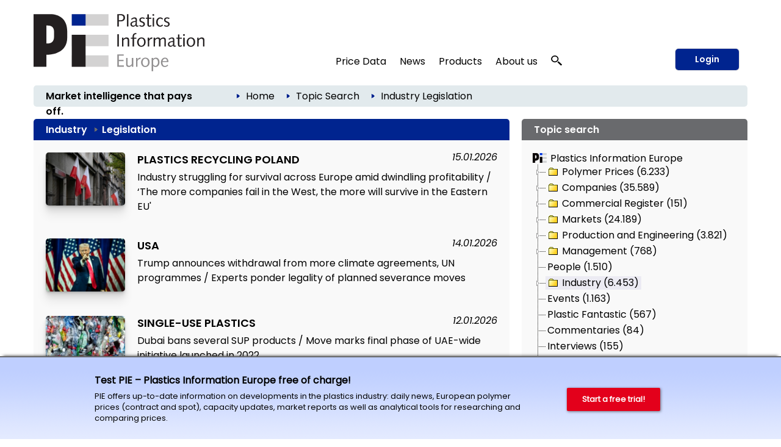

--- FILE ---
content_type: text/html; charset=utf-8
request_url: https://pieweb.plasteurope.com/default.aspx?pageid=302&referrer=mehraus_251649&node=100360
body_size: 43053
content:
<!DOCTYPE HTML PUBLIC "-//W3C//DTD HTML 4.01//EN" "http://www.w3.org/TR/html4/strict.dtd">
<HTML lang="en">
	<HEAD>
		<title>Industry – Legislation: 1416 articles 
		
		&ndash; Plastics Information Europe
		
		</title>
				<meta content="JavaScript" name="vs_defaultClientScript">
		<meta content="http://schemas.microsoft.com/intellisense/ie5" name="vs_targetSchema">
		<meta NAME="description" CONTENT="Plastics Information Europe - Business information for the plastics industry: company news, market reports, polymer price reports, analysis, forecasts ...  ">
		<meta name="page-type" content="Information">
		<meta name="audience" content="Alle">
		<meta name="copyright" content="KI Kunststoff Information, Bad Homburg">
		<meta NAME="keywords" CONTENT=" , plastics, polymers, resins, industry, europe, prices, reports, markets, polyols, polyethylene, polystyrene, polycarbonate, PET">
		<meta name="viewport" content="width=device-width, initial-scale=1.0">
		
		<link rel="apple-touch-icon" href="/apple-touch-icon.png"/>
		
		<link rel="canonical" href="https://pieweb.plasteurope.com/default.aspx?pageid=302&referrer=mehraus_251649&node=100360" />
		
		<LINK id="_Portals__vam_" rel="stylesheet" type="text/css" href="/css/VAMStyleSheet.css">

<LINK id="_Portals__thickbox_" rel="stylesheet" type="text/css" href="/css/thickbox.css">
<LINK id="_Portals__jcarousel_" href="/css/jq_jcarousel.css" rel="stylesheet" type="text/css" media="screen" />
<LINK id="_Portals__fancybox_" href="/_g/jquery/fancybox/source/jquery.fancybox.css" rel="stylesheet" type="text/css" media="screen" />
<link id="_Portals_jsTree_" href="/_g/jquery/jsTree_3.3.7/dist/themes/default/style.min.css" type="text/css" rel="stylesheet" media="projection, screen" />
<link id="_Portals_jsTree_" href="/_g/jquery/featherlight-modal-1.7.1/release/featherlight.min.css" type="text/css" rel="stylesheet" media="projection, screen" />
<link href="/_g/jquery/jquery-ui-1.9.2/css/redmond/jquery-ui-1.9.2.custom.min.css" rel="stylesheet" type="text/css" />
<link href="/_g/jquery/autocomplete/jquery.autocomplete_1.2.24_pie.css" rel="stylesheet">

<link id="_Portals__default_fonts" rel="stylesheet" type="text/css" href="/css/fonts.css?version=1.1">
<LINK id="_Portals__default_global_" rel="stylesheet" type="text/css" href="/_g/css/ki_pie_2023.css?version=4.7.2">
<LINK id="_Portals__default_" rel="stylesheet" type="text/css" href="/css/pie.css?version=4.7.2">
<link id="_Portals__default_header2023" rel="stylesheet" type="text/css" href="/_g/css/ki_pie_header.css?version=4.7.2">
<link id="_Portals__default_responsive" rel="stylesheet" type="text/css" href="/_g/css/ki_pie_responsive.css?version=4.7.2">
<LINK id="_Portals__print_" rel="stylesheet" type="text/css" href="/_g/css/ki_pie_print.css?version=4.7.2" media="print">

<LINK rel="shortcut icon" type="image/x-icon" href="/favicon.ico" />
		<script>
function cm_load_GA(){
	var gaProperty = 'UA-499481-3';
	var disableStr = 'ga-disable-' + gaProperty;
	if (document.cookie.indexOf(disableStr + '=true') > -1) {
	  window[disableStr] = true;
	}
	function gaOptout() {
	  document.cookie = disableStr + '=true; expires=Thu, 31 Dec 2099 23:59:59 UTC; path=/';
	  window[disableStr] = true;
	}

	(function(i,s,o,g,r,a,m){i['GoogleAnalyticsObject']=r;i[r]=i[r]||function(){
	(i[r].q=i[r].q||[]).push(arguments)},i[r].l=1*new Date();a=s.createElement(o),
	m=s.getElementsByTagName(o)[0];a.async=1;a.src=g;m.parentNode.insertBefore(a,m)
	})(window,document,'script','//www.google-analytics.com/analytics.js','ga');

	ga('create', 'UA-499481-3', 'auto');
	ga('send', 'pageview');
	ga('set', 'anonymizeIp', true);
	fn_ga_link_external();
	
	var gtag_script = document.createElement('script');
	gtag_script.type = 'text/javascript';
	gtag_script.src = 'https://www.googletagmanager.com/gtag/js?id=G-JBKQMF6NSG';
	document.body.appendChild(gtag_script);
	window.dataLayer = window.dataLayer || [];
	function gtag(){dataLayer.push(arguments);}
	gtag('js', new Date());
	gtag('config', 'G-JBKQMF6NSG');
	
	_linkedin_partner_id = "6169842";
	window._linkedin_data_partner_ids = window._linkedin_data_partner_ids || [];
	window._linkedin_data_partner_ids.push(_linkedin_partner_id);
	(function(l) {
	if (!l){window.lintrk = function(a,b){window.lintrk.q.push([a,b])};
	window.lintrk.q=[]}
	var s = document.getElementsByTagName("script")[0];
	var b = document.createElement("script");
	b.type = "text/javascript";b.async = true;
	b.src = "https://snap.licdn.com/li.lms-analytics/insight.min.js";
	s.parentNode.insertBefore(b, s);})(window.lintrk);
	
}
var _paq=window._paq=window._paq||[];_paq.push(["trackPageView"]),_paq.push(["enableLinkTracking"]),function(){var a="//mt.ki-group.de/";_paq.push(["setTrackerUrl",a+"matomo.php"]),_paq.push(["setSiteId","4"]);var e=document,p=e.createElement("script"),r=e.getElementsByTagName("script")[0];p.async=!0,p.src=a+"matomo.js",r.parentNode.insertBefore(p,r)}();
</script>

<script language="JavaScript1.2" src="/_g/jquery/jquery-1.8.2.min.js" type="text/javascript"></script>

<script src="/js/thickbox.js" type="text/javascript" language="JavaScript1.2"></script>
<script src="/js/jq_jcarousel.js" type="text/javascript" language="JavaScript1.2"></script>
<script src="/js/jquery.anythingslider.min.js" type="text/javascript" language="JavaScript1.2"></script>

<script language="JavaScript1.2" src="/_g/jquery/jquery-ui-1.9.2/js/jquery-ui-1.9.2.custom.min.js" type="text/javascript"></script>
<script src="/_g/jquery/autocomplete/jquery.autocomplete_1.2.24.js"></script>

<script src="/_g/jquery/fancybox/source/jquery.fancybox.pack.js" type="text/javascript" language="JavaScript1.2"></script>
<script src="/_g/jquery/featherlight-modal-1.7.1/release/featherlight.min.js" type="text/javascript" language="JavaScript1.2"></script>
<script src="/_g/jquery/jquery.cookie_v2.1.2.js" type="text/javascript" language="JavaScript1.2"></script>
<script src="/_g_img/werbemittel/_w.js"></script>
<script src="/_g/js/link-xor.js"></script>
<script language="JavaScript1.2" src="/js/js_function_2023.js?version=4.5.13" type="text/javascript"></script>
	</HEAD>
	<body MS_POSITIONING="GridLayout" onLoad="scrollinto('scrollinto')" xonLoad="MM_preloadImages('/img/nav2_hover.gif')">
		<form name="Form1" method="post" action="default.aspx?pageid=302&amp;referrer=mehraus_251649&amp;node=100360" id="Form1">
<div>
<input type="hidden" name="__VIEWSTATE" id="__VIEWSTATE" value="/[base64]/dmVyc2lvbj00LjcuMiI+DQo8TElOSyBpZD0iX1BvcnRhbHNfX2RlZmF1bHRfIiByZWw9InN0eWxlc2hlZXQiIHR5cGU9InRleHQvY3NzIiBocmVmPSIvY3NzL3BpZS5jc3M/[base64]/[base64]/cGFnZWlkPTAiPkhvbWU8L2E+ZGQCAg8WAh8ABTc8aW1nIHNyYz0iL2ltZy9wZmVpbF9ibGF1LmdpZiIgY2xhc3M9ImJyZWFkY3J1bWJpY29uIi8+ZAIDDw8WAh8ABU48YSBjbGFzcz0iQnJvdGtydW1lblRleHQwMiIgaHJlZj0iLi9EZWZhdWx0LmFzcHg/[base64]/[base64]/[base64]/[base64]/[base64]/[base64]/[base64]/[base64]/[base64]/[base64]/[base64]/[base64]" />
</div>

<div>

	<input type="hidden" name="__VIEWSTATEGENERATOR" id="__VIEWSTATEGENERATOR" value="CA0B0334" />
	<input type="hidden" name="__EVENTVALIDATION" id="__EVENTVALIDATION" value="/wEWBwKRm7SHCQLSmfKhBAKU2tq4CAKasrWzDgLY8NGCBwLV1qFuAv+Q2Y4ML2qfQhugoWGAHE1Kk36XmC7qWZE=" />
</div>
			


<!--HEADER-->


<div class="drucktiteluserarchiv">
	<img src="/img/pielogo_print800.gif" style="float: left; margin-right: 10px; width:250px"/>
	<div class="clearfix"></div>
	<div style="margin-top: -20px; text-align:right; letter-spacing: 2px; color: #696A6D;">www.pieweb.com</div>
</div>


<span id="ctl04_Header_Wrapper">

<div id="main_2023">
<span style="display: none;" id="breadcrumb-source">

<span id="ctl04_Header_headerbreadcrumb2023_sample_last_crumb_text" class="last-crumb-text"></span>
<img src="/img/pfeil_blau.gif" class="breadcrumbicon"/><span class="crumb-text"><a class="BrotkrumenText02" href="./Default.aspx?pageid=0">Home</a></span><img src="/img/pfeil_blau.gif" class="breadcrumbicon"/><span class="crumb-text"><a class="BrotkrumenText02" href="./Default.aspx?pageid=3021">Topic Search</a></span><img src="/img/pfeil_blau.gif" class="breadcrumbicon"><span class="last-crumb-text"><a class=rubrik-bc-link href=default.aspx?pageid=302&tree=open&node=100358>Industry</a> <span class=rubrik-h1_bc-seperator></span> Legislation                                                                                                                     </span>
</span>

<div class="show-rd-content" id="header2023-frame"> 
	

<script>

// Feathlight Tabindex Fix
function fn_featherlight_tabindex() {
	$('.featherlight-content input').each(function(index){
		if(index == 1) {
			$(this).prop('autofocus',true);
		}
		$(this).prop('tabindex',index);
	});
}

$(document).ready(function(){

	var urlParams = new URLSearchParams(window.location.search);
	if (urlParams.get('login') === 'true') {
		$.featherlight($('#navi-login-modal'), {
			root: 'form[name=Form1]',
			persist: true,
			afterContent: fn_featherlight_tabindex()
		});
	}
	
	// Responsiven Viewport bei Onload und Resize prÃ¼fen 
	var vp_width = window.innerWidth; 
	fn_force_responsive_viewport(vp_width);
	window.addEventListener('resize, DOMContentLoaded', function(event) {
		var vp_width = window.innerWidth; 
		fn_force_responsive_viewport(vp_width);
	}, true);
	
	/* Responsive Sidebar */
	const responsive_sidebar = document.querySelector('.responsive-sidebar');
	responsive_sidebar.querySelector('.responsive-blocker').onclick = responsive_hide;
	function responsive_show() { // swipe right
	  responsive_sidebar.classList.add('visible');
	  document.body.style.overflow = 'hidden';
	}
	function responsive_hide() { // by blocker click, swipe left, or url change
	  responsive_sidebar.classList.remove('visible');
	  document.body.style.overflow = '';
	}
	function responsive_toggle() {
	  responsive_sidebar.classList.contains('visible') ? responsive_hide() : responsive_show();
	}
	window.responsive_toggle = responsive_toggle;
	
	/* Responsive Accordion */
	$('ul.navi-neu2023-burger li.acc-head a').click(function(ev) {
		console.log($( this ).text() );
	    $(this).next('.acc-menu').slideToggle();
		$(this).toggleClass('border');
		$(this).children('.navi-angle').toggleClass('up');
	    ev.stopPropagation();
	});
	
	/* Breadcrumb fÃ¼r ales Design duplizieren */
	var bc_source = $('#breadcrumb-source').html();
	$('#breadcrumb2023').html(bc_source);

});
</script>

<div id="header2023">
	
	<div id="header2023-1">
		<div class="flexbox-panel">
			<div class="flexbox-item" id="logo-svg">
				<a href="/">
					<img alt="PIE Plastics Information Europe" src="/_g_img/logo/svg/pieweb_text.svg">
				</a>
			</div>
			<div class="flexbox-item" id="navi">
				
<ul class="navi-neu2023">
	<li>
		<a href="default.aspx?pageid=200">Price Data</a>
		<div class="pulldown container-2" style="padding: 15px 5px 0px 15px;">
			<div class="col-55">
			
				<a href="default.aspx?pageid=2000" class="nav-h3 pageid-2000">Contract prices (Western Europe)</a>
				<ul>
					<li class="pageid-201"><a href="default.aspx?pageid=201">Feedstocks / Aromatics </a></li>
					<li class="pageid-202"><a href="default.aspx?pageid=202">Standard Thermoplastics</a></li>
					<li class="pageid-206"><a href="default.aspx?pageid=206">Standard Thermoplastics / Recyclate</a></li>
					<li class="pageid-203"><a href="default.aspx?pageid=203">Engineering Thermoplastics</a></li>
					<li class="pageid-216"><a href="default.aspx?pageid=216">Engineering Thermoplastics / Recyclate</a></li>
					<li class="pageid-2065"><a href="default.aspx?pageid=2065">Composites / GRP</a></li>
					<li class="pageid-205"><a href="default.aspx?pageid=205">Polyurethanes</a></li>
				</ul>

				<a href="default.aspx?pageid=20219" class="nav-h3 pageid-20219">Spot prices</a>
				<ul>
					<li class="pageid-33343"><a href="default.aspx?pageid=33343">Feedstocks / Aromatics </a></li>
					<li class="pageid-33333"><a href="default.aspx?pageid=33333">Polymers </a></li>
					<li class="pageid-33399"><a href="default.aspx?pageid=33399">Chart Generator</a></li>
				</ul>
				
				<a href="default.aspx?pageid=214" class="nav-h3 pageid-214">Price Reports World Regions</a>
				<ul>
					<li class="pageid-2141"><a href="default.aspx?pageid=2141">China</a></li>
					<li class="pageid-2142"><a href="default.aspx?pageid=2142">North America </a></li>
					<li class="pageid-2143"><a href="default.aspx?pageid=2143">Russia</a></li>
				</ul>
				
				<a href="default.aspx?pageid=207" class="nav-h3 einzeln pageid-207">Producers' Announcements</a>
				
			</div>
			
			<div class="col-45">
			
				<a href="/forecasts" class="nav-h3 einzeln pageid-302" style="width: 100%;">Polymer Price Forecasts</a>
				
				<a href="default.aspx?pageid=21000" class="nav-h3">Tools</a>
				<ul>
					<li class="pageid-21000"><a href="default.aspx?pageid=21000">My Prices</a></li>
					<li class="pageid-22222"><a href="default.aspx?pageid=22223">Price Details</a></li>
					<li class="pageid-21001"><a href="default.aspx?pageid=21001">Chart Generator</a></li>
					<li class="pageid-21002"><a href="default.aspx?pageid=21002">Excel Generator</a></li>
				</ul>
				
				<a href="default.aspx?pageid=211" class="nav-h3">Plastixx</a>
				<ul>
					<li class="pageid-211"><a href="default.aspx?pageid=211">Plastixx ST & TT</a></li>
					<li class="pageid-212"><a href="default.aspx?pageid=212">A-Plastixx</a></li>
					<li class="pageid-2122"><a href="default.aspx?pageid=2122">Methodology </a></li>
				</ul>
				
				<a href="default.aspx?pageid=252" class="nav-h3 einzeln pageid-252">Logistics</a>
				
				<a href="default.aspx?pageid=221" class="nav-h3 einzeln pageid-221">Methodology</a>
				
				<a href="default.aspx?pageid=209" class="nav-h3">Become a PIE Price Reporter</a>
				<ul>

						
				</ul>
				
			</div>
		</div>
	</li>
	
	<li>
	
		<a href="default.aspx?pageid=100">News</a>
		<div class="pulldown container-1">
			<div class="col-50">				
				<a href="default.aspx?pageid=101" class="nav-h3 pageid-101">Companies</a>
				<ul>
					<li class="pageid-1011"><a href="default.aspx?pageid=1011">Polymer Materials </a></li>
					<li class="pageid-1012"><a href="default.aspx?pageid=1012">Machinery </a></li>
					<li class="pageid-1013"><a href="default.aspx?pageid=1013">Processing </a></li>
					<li class="pageid-1014"><a href="default.aspx?pageid=1014">Applications </a></li>
					<li class="pageid-1015"><a href="default.aspx?pageid=1015">Other</a></li>
				</ul> 
				
				<a href="default.aspx?pageid=102" class="nav-h3 pageid-102">Markets</a>
				<ul>
					<li class="pageid-1021"><a href="default.aspx?pageid=1021">Polymer Materials</a></li>
					<li class="pageid-1022"><a href="default.aspx?pageid=1022">Machinery </a></li>
					<li class="pageid-1023"><a href="default.aspx?pageid=1023">Processing </a></li>
					<li class="pageid-1024"><a href="default.aspx?pageid=1024">Applications </a></li>
					<li class="pageid-1025"><a href="default.aspx?pageid=1025">Regions and Countries </a></li>
					<li class="pageid-1026"><a href="default.aspx?pageid=1026">Other</a></li>
				</ul>
				
			</div>
			<div class="col-50">
				<a href="default.aspx?pageid=103" class="nav-h3 pageid-103">Materials, Production and Engineering </a>
				<ul>
					<li class="pageid-1031"><a href="default.aspx?pageid=1031">Polymer Materials</a></li>
					<li class="pageid-1032"><a href="default.aspx?pageid=1032">Machinery </a></li>
					<li class="pageid-1033"><a href="default.aspx?pageid=1033">Research</a></li>
					<li class="pageid-1034"><a href="default.aspx?pageid=1034">New Products </a></li>
					<li class="pageid-1035"><a href="default.aspx?pageid=1035">Other</a></li>
				</ul>
				
				<a href="javascript:void(0);" class="nav-h3">Other topics</a>
				<ul>
					<li class="pageid-104"><a href="default.aspx?pageid=104">Management</a></li>
					<li class="pageid-106"><a href="default.aspx?pageid=113">Interviews</a></li>
					<li class="pageid-107"><a href="default.aspx?pageid=107">Industry and Environment</a></li>
					<li class="pageid-112"><a href="default.aspx?pageid=112">Editorials</a></li>
					<li class="pageid-110"><a href="default.aspx?pageid=110">Events</a></li>
					<li class="pageid-501"><a href="default.aspx?pageid=501">PIE Market Survey</a></li>
					<li class="pageid-111"><a href="default.aspx?pageid=111">Plastic Fantastic</a></li>
				</ul>
			</div>
		</div>

	</li>

	<li class="">
	
		<a href="https://ki.de/en/ki-abo">Products</a>
	
		<div class="pulldown container-1">
			<div class="col-100">
				
				<a href="https://ki.de/en/pie-subscription" class="nav-h3 pageid-602">PIE Subscription</a>
				<ul>
					<li class="pageid-602"><a href="https://ki.de/en/solutions">About PIE </a></li>
					<li class="pageid-608"><a href="https://checkout.ki.de/en">Free trial </a></li>
					<li class="pageid-600"><a href="https://checkout.ki.de/en">Order your subscription </a></li>					
				</ul>
				
				<a href="https://ki.de/en/price-forecasts" class="nav-h3 einzeln">Polymer Price Forecasts</a>
				<a href="https://ki.de/en/spot-price-monitor" class="nav-h3 einzeln pageid-33340">Spot Price Monitor</a>
				
				
				
				<p>
					<a href="https://ki.de/en/pds" class="nav-h3 einzeln pageid-620">PIE Price Delivery Solution (PDS) </a>
					<a href="https://ki.de/en/polyglobe" target="_blank" class="nav-h3">Polyglobe</a>
				</p>
			</div>
		</div>
	</li>

	<li>
		<a href="https://ki.de/en/about-the-company">About us</a>
		<div class="pulldown container-4">
			<div class="col-100">
				<a href="https://ki.de/en/about-the-company" class="nav-h3 pageid-602">The company</a>
				<ul>
					<li class="pageid-702"><a href="https://ki.de/en/about-the-company">Our team</a></li>
					<li class="pageid-708"><a href="https://ki.de/en/contact">Contact</a></li>
					<li class="pageid-704"><a href="default.aspx?pageid=607">Press releases</a></li>
					<li class="pageid-706"><a href="default.aspx?pageid=708">Privacy</a></li>
				</ul>
				
			</div>
		</div>
	</li>
	
	
	<li id="navi-suche">
		<a href="javascript: void(0);" id="naviitem-suche" 
			data-featherlight="#container-suche" 
			data-featherlight-root="form[name=Form1]"
			data-featherlight-persist="true"
			data-featherlight-after-Content="fn_init_autocomplete2023();"
		>
			<svg version="1.0" xmlns="http://www.w3.org/2000/svg"
			 width="18px" height="18px" viewBox="0 0 1244.000000 1280.000000"
			 preserveAspectRatio="xMidYMid meet">
			 <g transform="translate(0.000000,1180.000000) scale(0.100000,-0.100000)" fill="#000000" stroke="none">
			<path d="M4010 11789 c-1105 -89 -2068 -514 -2819 -1244 -510 -496 -874 -1099
			-1052 -1745 -252 -915 -157 -1844 276 -2694 272 -533 690 -1023 1198 -1405
			638 -478 1381 -767 2232 -868 116 -13 227 -17 490 -17 363 0 485 9 788 60 691
			117 1380 410 1930 823 305 229 627 548 843 836 503 669 774 1465 774 2270 0
			880 -324 1742 -918 2448 -664 788 -1636 1325 -2702 1491 -290 46 -776 67
			-1040 45z m737 -1180 c259 -32 496 -90 738 -180 148 -54 424 -191 563 -278
			354 -221 671 -523 892 -851 276 -409 424 -838 461 -1335 23 -312 -26 -684
			-132 -997 -296 -870 -1034 -1564 -1969 -1851 -849 -260 -1784 -165 -2544 260
			-755 422 -1282 1120 -1440 1905 -41 206 -50 303 -50 523 0 220 9 317 50 523
			142 708 584 1344 1234 1777 475 316 1027 495 1635 529 121 7 414 -6 562 -25z"/>
			<path d="M8496 5040 c-244 -346 -653 -735 -1051 -1000 -82 -55 -158 -106 -168
			-113 -16 -11 212 -223 2054 -1922 1139 -1051 2095 -1931 2124 -1957 l52 -47
			647 596 c514 474 644 599 634 608 -148 136 -1759 1620 -2830 2608 -775 713
			-1409 1297 -1410 1297 -2 -1 -25 -32 -52 -70z"/>
			</svg>
		</a>
	</li>
	
</ul> 
			</div>
			
				<div class="flexbox-item" id="navi-login" style="padding-left: 10px;">
					<a href="#" class="btn-login-2023"
						data-featherlight="#navi-login-modal"
						data-featherlight-root="form[name=Form1]"
						data-featherlight-persist="true"
						data-featherlight-after-content="fn_featherlight_tabindex()"
					>
						Login
					</a>
				</div>
				
			
		</div>
	</div>
	
	<div id="header2023-2">
		<div class="flexbox-panel">
			<div class="flexbox-item" id="claim2023">
				Market intelligence that pays off.
			</div>
			<div class="flexbox-item" id="breadcrumb2023">
				
			</div>
		</div>
	</div>

</div>

<div id="header2023-responsiv" style="display: none;">
	
	<div id="header2023-1">
		<div class="flexbox-panel">
			<div class="flexbox-item" id="logo-svg">
				<a href="/">
					<img alt="PIE Plastics Information Europe" src="/_g_img/logo/svg/pieweb_text.svg">
				</a>
			</div>
			<div class="flexbox-item" id="navi-burger">
				<a href="#" class=""
					onClick="responsive_toggle();"
				>
					<img alt="KI Kunststoff Information" src="/_g_img/icon/svg/hamburger_menu.svg">
				</a>
			</div>
		</div>
	</div>
	
	<div id="header2023-2">
		<div class="flexbox-panel">
			<div class="flexbox-item" id="claim2023">
				Market intelligence that pays off.
			</div>
		</div>
	</div>
	
</div>

<div class="responsive-sidebar">
  <div class="responsive-blocker"></div>
  <div class="responsive-content">
	
<div id="navi-responsive-header">
	<div class="flexbox-panel">
		<div class="flexbox-item" id="logo-svg">
			<a href="/">
				<img alt="PIE Plastics Information Europe" src="/_g_img/logo/svg/pieweb_text.svg">
			</a>
		</div>
		<div class="flexbox-item" id="navi-login">
		
			<div >
				<a href="#" class="btn-login-2023"
					data-featherlight="#navi-login-modal" 
					data-featherlight-root="form[name=Form1]"
					data-featherlight-persist="true"
					data-featherlight-after-Content="fn_featherlight_tabindex()"
				>
					Login
				</a>
			</div>
			
		</div>
	</div>
</div>

<div id="navi-responsive-suche">
	
	<div id="navi-suche">
		<input name="textbox_searchfield" type="text" class="searchfield2023-textbox headersuchfeld" autocomplete="off" placeholder="Quick search..." tabindex="11"> 
		<input type="button" name="button_search" value="Start search" class="searchfield2023-button btn-primary-white-2023" tabindex="12">
	</div>
	
	<div class="clearfix"></div>
</div>

<ul class="navi-neu2023-burger">
	<li class="acc-head">
		<a href="javascript:void(0)">
			Price Data
			<span class="navi-angle">
				<img src="/_g_img/icon/svg/angle-down.svg">
			</span>
		</a>
		<div class="acc-menu">
			<a href="default.aspx?pageid=200" class="nav-h3 einzeln pageid-200">Overview</a>
			
			<a href="default.aspx?pageid=2000" class="nav-h3 pageid-2000">Contract prices (Western Europe)</a>
			<ul>
				<li class="pageid-201"><a href="default.aspx?pageid=201">Feedstocks / Aromatics </a></li>
				<li class="pageid-202"><a href="default.aspx?pageid=202">Standard Thermoplastics</a></li>
				<li class="pageid-206"><a href="default.aspx?pageid=206">Standard Thermoplastics / Recyclate</a></li>
				<li class="pageid-203"><a href="default.aspx?pageid=203">Engineering Thermoplastics</a></li>
				<li class="pageid-216"><a href="default.aspx?pageid=216">Engineering Thermoplastics / Recyclate</a></li>
				<li class="pageid-2065"><a href="default.aspx?pageid=2065">Composites / GRP</a></li>
				<li class="pageid-205"><a href="default.aspx?pageid=205">Polyurethanes</a></li>
			</ul>
			
			<a href="/forecasts" class="nav-h3 einzeln pageid-302 ">Polymer Price Forecasts</a>

			<a href="default.aspx?pageid=20219" class="nav-h3 pageid-20219">Spot prices</a>
			<ul>
				<li class="pageid-33343"><a href="default.aspx?pageid=33343">Feedstocks / Aromatics </a></li>
				<li class="pageid-33333"><a href="default.aspx?pageid=33333">Polymers </a></li>
				<li class="pageid-33399"><a href="default.aspx?pageid=33399">Chart Generator</a></li>
			</ul>
			
			<a href="default.aspx?pageid=214" class="nav-h3 pageid-214">Price Reports World Regions</a>
			<ul>
				<li class="pageid-2141"><a href="default.aspx?pageid=2141">China</a></li>
				<li class="pageid-2142"><a href="default.aspx?pageid=2142">North America </a></li>
				<li class="pageid-2143"><a href="default.aspx?pageid=2143">Russia</a></li>
			</ul>
			
			<a href="default.aspx?pageid=207" class="nav-h3 einzeln pageid-207">Producers' Announcements</a>
			
			<a href="default.aspx?pageid=21000" class="nav-h3">Tools</a>
			<ul>
				<li class="pageid-21000"><a href="default.aspx?pageid=21000">My Prices</a></li>
				<li class="pageid-22222"><a href="default.aspx?pageid=22223">Price Details</a></li>
				<li class="pageid-21001"><a href="default.aspx?pageid=21001">Chart Generator</a></li>
				<li class="pageid-21002"><a href="default.aspx?pageid=21002">Excel Generator</a></li>
			</ul>
			
			<a href="default.aspx?pageid=211" class="nav-h3">Plastixx</a>
			<ul>
				<li class="pageid-211"><a href="default.aspx?pageid=211">Plastixx ST & TT</a></li>
				<li class="pageid-212"><a href="default.aspx?pageid=212">A-Plastixx</a></li>
				<li class="pageid-2122"><a href="default.aspx?pageid=2122">Methodology </a></li>
			</ul>
			
			<a href="default.aspx?pageid=252" class="nav-h3 einzeln pageid-252">Logistics</a>
			
			<a href="default.aspx?pageid=221" class="nav-h3 einzeln pageid-221">Methodology</a>
			
			<a href="default.aspx?pageid=209" class="nav-h3">Become a PIE Price Reporter</a>
			<ul>
					
			</ul>
			
		</div>
	</li>
	
	<li class="acc-head">
		<a href="javascript:void(0)">
			News
			<span class="navi-angle">
				<img src="/_g_img/icon/svg/angle-down.svg">
			</span>
		</a>
		<div class="acc-menu">
			<a href="default.aspx?pageid=100" class="nav-h3 einzeln pageid-100">Overview</a>
			<a href="default.aspx?pageid=101" class="nav-h3 pageid-101">Companies</a>
			<ul>
				<li class="pageid-1011"><a href="default.aspx?pageid=1011">Polymer Materials</a></li>
				<li class="pageid-1012"><a href="default.aspx?pageid=1012">Machinery</a></li>
				<li class="pageid-1013"><a href="default.aspx?pageid=1013">Processing</a></li>
				<li class="pageid-1014"><a href="default.aspx?pageid=1014">Applications</a></li>
				<li class="pageid-1015"><a href="default.aspx?pageid=1015">Other</a></li>
			</ul> 
			
			<a href="default.aspx?pageid=102" class="nav-h3 pageid-102">Markets</a>
			<ul>
				<li class="pageid-1021"><a href="default.aspx?pageid=1021">Polymer Materials</a></li>
				<li class="pageid-1022"><a href="default.aspx?pageid=1022">Machinery</a></li>
				<li class="pageid-1023"><a href="default.aspx?pageid=1023">Processing</a></li>
				<li class="pageid-1024"><a href="default.aspx?pageid=1024">Applications</a></li>
				<li class="pageid-1025"><a href="default.aspx?pageid=1025">Regions and Countries</a></li>
				<li class="pageid-1026"><a href="default.aspx?pageid=1026">Other</a></li>
			</ul>

			<a href="default.aspx?pageid=103" class="nav-h3 pageid-103">Materials, Production and Engineering</a>
			<ul>
				<li class="pageid-1031"><a href="default.aspx?pageid=1031">Polymer Materials</a></li>
				<li class="pageid-1032"><a href="default.aspx?pageid=1032">Machinery</a></li>
				<li class="pageid-1033"><a href="default.aspx?pageid=1033">Research</a></li>
				<li class="pageid-1034"><a href="default.aspx?pageid=1034">New Products</a></li>
				<li class="pageid-1035"><a href="default.aspx?pageid=1035">Other</a></li>
			</ul>
			
			<a href="javascript:void(0);" class="nav-h3">Other topics</a>
			<ul>
				<li class="pageid-104"><a href="default.aspx?pageid=104">Management</a></li>
				<li class="pageid-113"><a href="default.aspx?pageid=113">Interviews</a></li>
				<li class="pageid-107"><a href="default.aspx?pageid=107">Branche und Environment</a></li>
				<li class="pageid-112"><a href="default.aspx?pageid=112">Editorials</a></li>
				<li class="pageid-110"><a href="default.aspx?pageid=110">Events</a></li>
				<li class="pageid-501"><a href="default.aspx?pageid=501">PIE Market Survey</a></li>
				<li class="pageid-111"><a href="default.aspx?pageid=111">Plasstic Fantastic</a></li>
			</ul>
		</div>
	</li>

	<li class="acc-head">
		<a href="javascript:void(0)">
			Products
			<span class="navi-angle">
				<img src="/_g_img/icon/svg/angle-down.svg">
			</span>
		</a>
		<div class="acc-menu">
			
			<a href="https://ki.de/en/pie-subscription" class="nav-h3 pageid-602">PIE Subscription</a>
			<ul>
				<li class="pageid-602"><a href="https://ki.de/en/solutions">About PIE </a></li>
				<li class="pageid-608"><a href="https://checkout.ki.de/en">Free trial </a></li>
				<li class="pageid-600"><a href="https://checkout.ki.de/en">Order your subscription </a></li>					
			</ul>
			
			<a href="https://ki.de/en/price-forecasts" class="nav-h3 einzeln">Polymer Price Forecasts</a>
			<a href="https://ki.de/en/spot-price-monitor" class="nav-h3 einzeln pageid-33340">Spot Price Monitor</a>
			
			
			
			<a href="https://ki.de/en/pds" class="nav-h3 einzeln pageid-620">PIE Price Delivery Solution (PDS) </a>
			<a href="https://ki.de/en/polyglobe" target="_blank" class="nav-h3">Polyglobe</a>
			
		</div>

	</li>

	<li class="acc-head">
		<a href="javascript:void(0)">
			About us
			<span class="navi-angle">
				<img src="/_g_img/icon/svg/angle-down.svg">
			</span>
		</a>
		<div class="acc-menu">
			<a href="https://ki.de/en/about-the-company" class="nav-h3 pageid-602">The company</a>
			<ul>
				<li class="pageid-702"><a href="https://ki.de/en/about-the-company">Our team</a></li>
				<li class="pageid-706"><a href="https://ki.de/en/contact">Contact</a></li>
				<li class="pageid-704"><a href="default.aspx?pageid=607">Press releases</a></li>
				<li class="pageid-708"><a href="default.aspx?pageid=708">Privay</a></li>
			</ul>
		</div>
	</li>
	
	
</ul>
  </div>
</div>
	<div style="display: none;" id="navi-modal">
		<div id="navi-suche-modal">			
			<div id="container-suche">
				<input name="textbox_searchfield" type="text" class="searchfield2023-textbox headersuchfeld" autocomplete="off" placeholder="Quick search...">
				<input type="button" name="button_search" value="Start search" class="searchfield2023-button SuchButton btn-primary-2023 btn-suche-2023">
			</div>			
		</div>
		
		
		<div id="navi-login-modal">
			<div id="MBCorner">
				<input type="submit" name="ctl04$Header$ctl00$Button1" value="" id="ctl04_Header_ctl00_Button1" style="height:1px;width:1px;visibility: hidden; border: 0px; padding: 0px; margin: 0px; position: absolute;" />



<table id="ctl04_Header_ctl00_table_frame" cellspacing="0" cellpadding="0" border="0" style="width:100%;border-collapse:collapse;">
	<tr>
		<td id="ctl04_Header_ctl00_body"><table id="ctl04_Header_ctl00_table_body_login" cellspacing="0" cellpadding="0" border="0" style="width:100%;border-collapse:collapse;">
			<tr>
				<td class="">
					<form action="" method="post">
						<div class="boxGRAUheadline">Login</div>
						<div class="boxGRAU loginbox footerlinie">
							
							<label>E-mail Address</label>
							<input name="ctl04$Header$ctl00$textbox_username" type="text" id="ctl04_Header_ctl00_textbox_username" class="Input" />
							<br /><br />
							
							<label>Password </label>
							<input name="ctl04$Header$ctl00$textbox_password" type="password" id="ctl04_Header_ctl00_textbox_password" class="Input" />
							
							<div class="display-none">
								<span title=""><input id="ctl04_Header_ctl00_checkbox_permanent" type="checkbox" name="ctl04$Header$ctl00$checkbox_permanent" checked="checked" /><label for="ctl04_Header_ctl00_checkbox_permanent">Login Speichern</label></span><input name="ctl04$Header$ctl00$textbox_logindaten_typ" type="text" id="ctl04_Header_ctl00_textbox_logindaten_typ" value="Username_Passwort" />
							</div>
							
							<br /><br />
							<input type="submit" name="ctl04$Header$ctl00$button_login" value="Login" id="ctl04_Header_ctl00_button_login" class="btn-login-2023" />
							<br /><br />
							
							<a href="Default.aspx?pageid=993" target="_parent" class="icongelb">Reset password</a>
							<br />
							<a href="Default.aspx?pageid=100001" target="_parent" class="icongelb">Create new user account</a>
						
						</div>
						<div class="boxGRAUfooter">
							<a href="#" onClick="javascript:parent.window.$.featherlight.current().close();">Close window</a>
						</div>
					</form>
					</td>
			</tr>
		</table></td>
	</tr><tr id="ctl04_Header_ctl00_show_register">
		<td></td>
	</tr>
</table>
				<div id="signinGroup"></div>
			</div>
		</div>
		
	</div>
	
</div>

</span>

<div id="main">




<script language="JavaScript" type="text/javascript">

$(document).ready(function(){

	var bc_source = $('#breadcrumb-source').html();
	$('#breadcrumb').html(bc_source);

	$(".pageid-302").addClass("nav-active-page");
	$( ".login-neu > li.login-window-li" ).hover(
		function() {
			$( ".login-window" ).css("display", "block");
		}, function() {
			if (!($(".LoginInput").is(":focus"))) {
				$( ".login-window" ).css("display", "none");
				}
		}
	);
	$( "#login-schliessen" ).click(
		function() {
			$( ".login-window" ).css("display", "none");
		}
	);
	
	
		function fn_get_Results(q) {
			$('.headersuchfeld').val(q);
			fn_init_headersuche();
		}

		$('.headersuchfeld').autocomplete({
			serviceUrl:  '/_g/autocomplete_lucene.aspx',
			paramName: 'q',
			minChars: 3,
			width: 216,
			autoSelectFirst: true,
			onSelect: function (suggestion) {
				fn_get_Results(suggestion.data);
			}
		});		
	
	
	
	fn_init_sticky_nav2023();


});
</script>
	
<div id="layout_wrapper" >

	<div id="layout_spalte_62" >
	
		<span class="show-responsive">
			<div class="staticbox">
				<a href="#" class="btn-primary-2023"
						data-featherlight="#TB_rubrik_baum_auswahl" 
						data-featherlight-after-Content=""
				>
					Show topic list
				</a>
			</div>
		</span>
					
		<h1 class="boxGRAUheadline">
			<a class=rubrik-bc-link href=default.aspx?pageid=302&tree=open&node=100358>Industry</a> <span class=rubrik-h1_bc-seperator></span> Legislation                                                                                                                     
		</h1>
		

<div class="TOCabstand boxGRAU">
<table border="0" cellpadding="0" cellspacing="0" class="TOC" width="100%" >




	<tr onMouseOver="javascript:TRhigh(this);" onMouseOut="javascript:TRlow(this);" class="toc-item toc-item-list" data-rubriknr="04.06.01.">
		<td class="TOC-zelle TOC-text">
			<a href="Default.aspx?pageid=199&docid=259291">
			<span id="ctl04_toc1_toc_repeater_ctl00_label_thumb">
			<img align="left" src="/members/bilder/thumbs/p259291a_th2.jpg" class="tocBILD">
			</span>
			<div><div class="TOC_ct1">PLASTICS RECYCLING POLAND</div></div>
			<div class="TOC_ct2">Industry struggling for survival across Europe amid dwindling profitability / ‘The more companies fail in the West, the more will survive in the Eastern EU'</div>
			</a>
		</td>
		<td valign="top" align="right" class="TOC-zelle TOC-datum">
			15.01.2026
		</td>
	</tr>
	
	<tr onMouseOver="javascript:TRhigh(this);" onMouseOut="javascript:TRlow(this);" class="toc-item toc-item-list" data-rubriknr="08.03.">
		<td class="TOC-zelle TOC-text">
			<a href="Default.aspx?pageid=199&docid=259448">
			<span id="ctl04_toc1_toc_repeater_ctl01_label_thumb">
			<img align="left" src="/members/bilder/thumbs/p259448a_th2.jpg" class="tocBILD">
			</span>
			<div><div class="TOC_ct1">USA</div></div>
			<div class="TOC_ct2">Trump announces withdrawal from more climate agreements, UN programmes / Experts ponder legality of planned severance moves</div>
			</a>
		</td>
		<td valign="top" align="right" class="TOC-zelle TOC-datum">
			14.01.2026
		</td>
	</tr>
	
	<tr onMouseOver="javascript:TRhigh(this);" onMouseOut="javascript:TRlow(this);" class="toc-item toc-item-list" data-rubriknr="08.02.">
		<td class="TOC-zelle TOC-text">
			<a href="Default.aspx?pageid=199&docid=259438">
			<span id="ctl04_toc1_toc_repeater_ctl02_label_thumb">
			<img align="left" src="/members/bilder/thumbs/p259438a_th2.jpg" class="tocBILD">
			</span>
			<div><div class="TOC_ct1">SINGLE-USE PLASTICS</div></div>
			<div class="TOC_ct2">Dubai bans several SUP products / Move marks final phase of UAE-wide initiative launched in 2022</div>
			</a>
		</td>
		<td valign="top" align="right" class="TOC-zelle TOC-datum">
			12.01.2026
		</td>
	</tr>
	
	<tr onMouseOver="javascript:TRhigh(this);" onMouseOut="javascript:TRlow(this);" class="toc-item toc-item-list" data-rubriknr="04.05.02.03.">
		<td class="TOC-zelle TOC-text">
			<a href="Default.aspx?pageid=199&docid=259299">
			<span id="ctl04_toc1_toc_repeater_ctl03_label_thumb">
			<img align="left" src="/members/bilder/thumbs/p259299a_th2.jpg" class="tocBILD">
			</span>
			<div><div class="TOC_ct1">PACKAGING WASTE LEGISLATION</div></div>
			<div class="TOC_ct2">Spanish associations join forces against reuse targets for plastic films in transport / Economic impact not yet entirely clear, says analyst</div>
			</a>
		</td>
		<td valign="top" align="right" class="TOC-zelle TOC-datum">
			08.01.2026
		</td>
	</tr>
	
	<tr onMouseOver="javascript:TRhigh(this);" onMouseOut="javascript:TRlow(this);" class="toc-item toc-item-list" data-rubriknr="08.01.">
		<td class="TOC-zelle TOC-text">
			<a href="Default.aspx?pageid=199&docid=259281">
			<span id="ctl04_toc1_toc_repeater_ctl04_label_thumb">
			<img align="left" src="/members/bilder/thumbs/p259281a_th2.jpg" class="tocBILD">
			</span>
			<div><div class="TOC_ct1">RECYCLING</div></div>
			<div class="TOC_ct2">RecyClass updates guidance for labels and adhesives on PET bottles</div>
			</a>
		</td>
		<td valign="top" align="right" class="TOC-zelle TOC-datum">
			07.01.2026
		</td>
	</tr>
	
	<tr onMouseOver="javascript:TRhigh(this);" onMouseOut="javascript:TRlow(this);" class="toc-item toc-item-list" data-rubriknr="04.01.03.02.01.">
		<td class="TOC-zelle TOC-text">
			<a href="Default.aspx?pageid=199&docid=259418">
			<span id="ctl04_toc1_toc_repeater_ctl05_label_thumb">
			<img align="left" src="/members/bilder/thumbs/p259418a_th2.jpg" class="tocBILD">
			</span>
			<div><div class="TOC_ct1">ABS</div></div>
			<div class="TOC_ct2">EU considers higher anti-dumping duties on South Korean imports</div>
			</a>
		</td>
		<td valign="top" align="right" class="TOC-zelle TOC-datum">
			06.01.2026
		</td>
	</tr>
	
	<tr onMouseOver="javascript:TRhigh(this);" onMouseOut="javascript:TRlow(this);" class="toc-item toc-item-list" data-rubriknr="08.01.">
		<td class="TOC-zelle TOC-text">
			<a href="Default.aspx?pageid=199&docid=259402">
			<span id="ctl04_toc1_toc_repeater_ctl06_label_thumb">
			<img align="left" src="/members/bilder/thumbs/p259402a_th2.jpg" class="tocBILD">
			</span>
			<div><div class="TOC_ct1">EU POLICY</div></div>
			<div class="TOC_ct2">European Commission launches programme to support recycling sector / “Unfair and harmful import competition” to be addressed</div>
			</a>
		</td>
		<td valign="top" align="right" class="TOC-zelle TOC-datum">
			06.01.2026
		</td>
	</tr>
	
	<tr onMouseOver="javascript:TRhigh(this);" onMouseOut="javascript:TRlow(this);" class="toc-item toc-item-list" data-rubriknr="04.06.01.">
		<td class="TOC-zelle TOC-text">
			<a href="Default.aspx?pageid=199&docid=259091">
			<span id="ctl04_toc1_toc_repeater_ctl07_label_thumb">
			<img align="left" src="/members/bilder/thumbs/p259091a_th2.jpg" class="tocBILD">
			</span>
			<div><div class="TOC_ct1">YEAR-ENDER: PLASTICS RECYCLING MARKET</div></div>
			<div class="TOC_ct2">Europe's reclaim sector faces its toughest year yet / Cheap virgin plastics squeeze recyclates / Strain continues</div>
			</a>
		</td>
		<td valign="top" align="right" class="TOC-zelle TOC-datum">
			18.12.2025
		</td>
	</tr>
	
	<tr onMouseOver="javascript:TRhigh(this);" onMouseOut="javascript:TRlow(this);" class="toc-item toc-item-list" data-rubriknr="08.02.">
		<td class="TOC-zelle TOC-text">
			<a href="Default.aspx?pageid=199&docid=259286">
			<span id="ctl04_toc1_toc_repeater_ctl08_label_thumb">
			<img align="left" src="/members/bilder/thumbs/p259286a_th2.jpg" class="tocBILD">
			</span>
			<div><div class="TOC_ct1">EU POLICY</div></div>
			<div class="TOC_ct2">Brussels introduces eighth omnibus / Newest legislation package focused on cost savings for industry / NGOs call environment label Trojan Horse</div>
			</a>
		</td>
		<td valign="top" align="right" class="TOC-zelle TOC-datum">
			17.12.2025
		</td>
	</tr>
	
	<tr onMouseOver="javascript:TRhigh(this);" onMouseOut="javascript:TRlow(this);" class="toc-item toc-item-list" data-rubriknr="08.02.">
		<td class="TOC-zelle TOC-text">
			<a href="Default.aspx?pageid=199&docid=259256">
			<span id="ctl04_toc1_toc_repeater_ctl09_label_thumb">
			<img align="left" src="/members/bilder/thumbs/p259256a_th2.jpg" class="tocBILD">
			</span>
			<div><div class="TOC_ct1">PLASTICS TAX UK</div></div>
			<div class="TOC_ct2">BPF hails government's mass-balance decision / Move gives companies confidence to invest in recycling facilities, says trade group</div>
			</a>
		</td>
		<td valign="top" align="right" class="TOC-zelle TOC-datum">
			15.12.2025
		</td>
	</tr>
	
	<tr onMouseOver="javascript:TRhigh(this);" onMouseOut="javascript:TRlow(this);" class="toc-item toc-item-list" data-rubriknr="08.02.">
		<td class="TOC-zelle TOC-text">
			<a href="Default.aspx?pageid=199&docid=259287">
			<span id="ctl04_toc1_toc_repeater_ctl10_label_thumb">
			<img align="left" src="/members/bilder/thumbs/p259287a_th2.jpg" class="tocBILD">
			</span>
			<div><div class="TOC_ct1">AUTOMOTIVE RECYCLING</div></div>
			<div class="TOC_ct2">Provisional ELVR deal sets 15% recycled content target after six years / Closed-loop share fixed at 20%</div>
			</a>
		</td>
		<td valign="top" align="right" class="TOC-zelle TOC-datum">
			12.12.2025
		</td>
	</tr>
	
	<tr onMouseOver="javascript:TRhigh(this);" onMouseOut="javascript:TRlow(this);" class="toc-item toc-item-list" data-rubriknr="08.02.">
		<td class="TOC-zelle TOC-text">
			<a href="Default.aspx?pageid=199&docid=259285">
			<span id="ctl04_toc1_toc_repeater_ctl11_label_thumb">
			<img align="left" src="/members/bilder/thumbs/p259285a_th2.jpg" class="tocBILD">
			</span>
			<div><div class="TOC_ct1">POLYPHENYLENE SULPHIDE</div></div>
			<div class="TOC_ct2">China initiates interim review of anti-dumping measures on high-performance polymer / Asia, US particularly affected</div>
			</a>
		</td>
		<td valign="top" align="right" class="TOC-zelle TOC-datum">
			12.12.2025
		</td>
	</tr>
	
	<tr onMouseOver="javascript:TRhigh(this);" onMouseOut="javascript:TRlow(this);" class="toc-item toc-item-list" data-rubriknr="04.01.03.04.03.">
		<td class="TOC-zelle TOC-text">
			<a href="Default.aspx?pageid=199&docid=259237">
			<span id="ctl04_toc1_toc_repeater_ctl12_label_thumb">
			<img align="left" src="/members/bilder/thumbs/p259237a_th2.jpg" class="tocBILD">
			</span>
			<div><div class="TOC_ct1">EU POLICY</div></div>
			<div class="TOC_ct2">Commission launches bioeconomy strategy / Substitution of fossil fuels / Cefic says enthusiasm is premature / Bioplastics capacity growing rapidly</div>
			</a>
		</td>
		<td valign="top" align="right" class="TOC-zelle TOC-datum">
			09.12.2025
		</td>
	</tr>
	
	<tr onMouseOver="javascript:TRhigh(this);" onMouseOut="javascript:TRlow(this);" class="toc-item toc-item-list" data-rubriknr="08.03.">
		<td class="TOC-zelle TOC-text">
			<a href="Default.aspx?pageid=199&docid=259238">
			<span id="ctl04_toc1_toc_repeater_ctl13_label_thumb">
			<img align="left" src="/members/bilder/thumbs/p259238a_th2.jpg" class="tocBILD">
			</span>
			<div><div class="TOC_ct1">PLASTICS AND ENVIRONMENT</div></div>
			<div class="TOC_ct2">New EU pellet rules target microplastics leak along value chain / Regulation takes effect 16 December 2025</div>
			</a>
		</td>
		<td valign="top" align="right" class="TOC-zelle TOC-datum">
			09.12.2025
		</td>
	</tr>
	
	<tr onMouseOver="javascript:TRhigh(this);" onMouseOut="javascript:TRlow(this);" class="toc-item toc-item-list" data-rubriknr="15.">
		<td class="TOC-zelle TOC-text">
			<a href="Default.aspx?pageid=199&docid=259061">
			<span id="ctl04_toc1_toc_repeater_ctl14_label_thumb">
			<img align="left" src="/members/bilder/thumbs/p259061a_th2.jpg" class="tocBILD">
			</span>
			<div><div class="TOC_ct1">WASTE LEGISLATION</div></div>
			<div class="TOC_ct2">“We are no longer exporting our waste problems” / What amendment to EU waste shipment regulation means for plastics industry / Interview with SAM managing director Olaf Kropp</div>
			</a>
		</td>
		<td valign="top" align="right" class="TOC-zelle TOC-datum">
			08.12.2025
		</td>
	</tr>
	
	<tr onMouseOver="javascript:TRhigh(this);" onMouseOut="javascript:TRlow(this);" class="toc-item toc-item-list" data-rubriknr="08.02.">
		<td class="TOC-zelle TOC-text">
			<a href="Default.aspx?pageid=199&docid=259203">
			<span id="ctl04_toc1_toc_repeater_ctl15_label_thumb">
			<img align="left" src="/members/bilder/thumbs/p259203a_th2.jpg" class="tocBILD">
			</span>
			<div><div class="TOC_ct1">PLASTIC PACKAGING GERMANY</div></div>
			<div class="TOC_ct2">PPWR: Draft bill for new packaging law submitted / Plastics Europe welcomes potential eligibility of chemical recycling</div>
			</a>
		</td>
		<td valign="top" align="right" class="TOC-zelle TOC-datum">
			01.12.2025
		</td>
	</tr>
	
	<tr onMouseOver="javascript:TRhigh(this);" onMouseOut="javascript:TRlow(this);" class="toc-item toc-item-list" data-rubriknr="08.02.">
		<td class="TOC-zelle TOC-text">
			<a href="Default.aspx?pageid=199&docid=259185">
			<span id="ctl04_toc1_toc_repeater_ctl16_label_thumb">
			<img align="left" src="/members/bilder/thumbs/p259185a_th2.jpg" class="tocBILD">
			</span>
			<div><div class="TOC_ct1">UK</div></div>
			<div class="TOC_ct2">Government publishes updated EPR registration fees for 2026 / Some companies face hikes of more than 25%</div>
			</a>
		</td>
		<td valign="top" align="right" class="TOC-zelle TOC-datum">
			01.12.2025
		</td>
	</tr>
	
	<tr onMouseOver="javascript:TRhigh(this);" onMouseOut="javascript:TRlow(this);" class="toc-item toc-item-list" data-rubriknr="08.03.">
		<td class="TOC-zelle TOC-text">
			<a href="Default.aspx?pageid=199&docid=259201">
			<span id="ctl04_toc1_toc_repeater_ctl17_label_thumb">
			<img align="left" src="/members/bilder/thumbs/p259201a_th2.jpg" class="tocBILD">
			</span>
			<div><div class="TOC_ct1">COP30</div></div>
			<div class="TOC_ct2">Mixed picture at climate change conference / Commitments, but little action / Europe to take on more responsibility</div>
			</a>
		</td>
		<td valign="top" align="right" class="TOC-zelle TOC-datum">
			28.11.2025
		</td>
	</tr>
	
	<tr onMouseOver="javascript:TRhigh(this);" onMouseOut="javascript:TRlow(this);" class="toc-item toc-item-list" data-rubriknr="02.05.01.">
		<td class="TOC-zelle TOC-text">
			<a href="Default.aspx?pageid=199&docid=259165">
			<span id="ctl04_toc1_toc_repeater_ctl18_label_thumb">
			<img align="left" src="/members/bilder/thumbs/p259165a_th2.jpg" class="tocBILD">
			</span>
			<div><div class="TOC_ct1">GREENDOT</div></div>
			<div class="TOC_ct2">Recycling group urges take-up of eco-modulation to boost use of recycled materials in plastic packaging</div>
			</a>
		</td>
		<td valign="top" align="right" class="TOC-zelle TOC-datum">
			26.11.2025
		</td>
	</tr>
	
	<tr onMouseOver="javascript:TRhigh(this);" onMouseOut="javascript:TRlow(this);" class="toc-item toc-item-list" data-rubriknr="04.06.01.">
		<td class="TOC-zelle TOC-text">
			<a href="Default.aspx?pageid=199&docid=259062">
			<span id="ctl04_toc1_toc_repeater_ctl19_label_thumb">
			<img align="left" src="/members/bilder/thumbs/p259062a_th2.jpg" class="tocBILD">
			</span>
			<div><div class="TOC_ct1">PLASTIC PACKAGING</div></div>
			<div class="TOC_ct2">PPWR poses challenges for recyclate use, recyclability / Companies need to react now / Notes from Future Resources conference</div>
			</a>
		</td>
		<td valign="top" align="right" class="TOC-zelle TOC-datum">
			25.11.2025
		</td>
	</tr>
	
	<tr onMouseOver="javascript:TRhigh(this);" onMouseOut="javascript:TRlow(this);" class="toc-item toc-item-list" data-rubriknr="08.02.">
		<td class="TOC-zelle TOC-text">
			<a href="Default.aspx?pageid=199&docid=259147">
			<span id="ctl04_toc1_toc_repeater_ctl20_label_thumb">
			<img align="left" src="/members/bilder/thumbs/p259147a_th2.jpg" class="tocBILD">
			</span>
			<div><div class="TOC_ct1">UN PLASTICS SUMMIT</div></div>
			<div class="TOC_ct2">Date set for exploratory meeting in early 2026</div>
			</a>
		</td>
		<td valign="top" align="right" class="TOC-zelle TOC-datum">
			21.11.2025
		</td>
	</tr>
	
	<tr onMouseOver="javascript:TRhigh(this);" onMouseOut="javascript:TRlow(this);" class="toc-item toc-item-list" data-rubriknr="08.02.">
		<td class="TOC-zelle TOC-text">
			<a href="Default.aspx?pageid=199&docid=259140">
			<span id="ctl04_toc1_toc_repeater_ctl21_label_thumb">
			<img align="left" src="/members/bilder/thumbs/p259140a_th2.jpg" class="tocBILD">
			</span>
			<div><div class="TOC_ct1">UK</div></div>
			<div class="TOC_ct2">Most English sales of plastic wet wipes to end by spring 2027 / Move completes Home Country prohibitions</div>
			</a>
		</td>
		<td valign="top" align="right" class="TOC-zelle TOC-datum">
			20.11.2025
		</td>
	</tr>
	
	<tr onMouseOver="javascript:TRhigh(this);" onMouseOut="javascript:TRlow(this);" class="toc-item toc-item-list" data-rubriknr="08.02.">
		<td class="TOC-zelle TOC-text">
			<a href="Default.aspx?pageid=199&docid=259111">
			<span id="ctl04_toc1_toc_repeater_ctl22_label_thumb">
			<img align="left" src="/members/bilder/thumbs/p259111a_th2.jpg" class="tocBILD">
			</span>
			<div><div class="TOC_ct1">EU POLICY</div></div>
			<div class="TOC_ct2">Council adopts last of Omnibus Package / Simplification of rules for business / Threshold for sustainability reporting raised</div>
			</a>
		</td>
		<td valign="top" align="right" class="TOC-zelle TOC-datum">
			20.11.2025
		</td>
	</tr>
	
	<tr onMouseOver="javascript:TRhigh(this);" onMouseOut="javascript:TRlow(this);" class="toc-item toc-item-list" data-rubriknr="08.02.">
		<td class="TOC-zelle TOC-text">
			<a href="Default.aspx?pageid=199&docid=259103">
			<span id="ctl04_toc1_toc_repeater_ctl23_label_thumb">
			<img align="left" src="/members/bilder/thumbs/p259103a_th2.jpg" class="tocBILD">
			</span>
			<div><div class="TOC_ct1">PORTUGAL</div></div>
			<div class="TOC_ct2">DRS rollout scheduled for April 2026 / Zero contamination required for recycled content targets</div>
			</a>
		</td>
		<td valign="top" align="right" class="TOC-zelle TOC-datum">
			18.11.2025
		</td>
	</tr>
	
	<tr onMouseOver="javascript:TRhigh(this);" onMouseOut="javascript:TRlow(this);" class="toc-item toc-item-list" data-rubriknr="04.06.01.">
		<td class="TOC-zelle TOC-text">
			<a href="Default.aspx?pageid=199&docid=259123">
			<span id="ctl04_toc1_toc_repeater_ctl24_label_thumb">
			<img align="left" src="/members/bilder/thumbs/p259123a_th2.jpg" class="tocBILD">
			</span>
			<div><div class="TOC_ct1">PLASTICS RECYCLING EUROPE</div></div>
			<div class="TOC_ct2">Downturn deepens in 2024 as structural pressures drag on / Data shows first-ever drop in input and output – PRE report</div>
			</a>
		</td>
		<td valign="top" align="right" class="TOC-zelle TOC-datum">
			17.11.2025
		</td>
	</tr>
	

</table>

</div>
<table id="ctl04_toc1_pager" class="boxGRAUpager" border="0" style="width:100%;">
	<tr>
		<td id="ctl04_toc1_first" title="First Page" align="left" style="width:10%;"></td><td id="ctl04_toc1_prev" title="Previous page" align="left" style="width:10%;"></td><td id="ctl04_toc1_position" align="center" style="width:60%;">Seite 1 von 57</td><td id="ctl04_toc1_next" title="Next page" align="right" style="width:10%;"><a id="ctl04_toc1_link_next" href="/Default.aspx?node=100360&amp;pageid=302&amp;referrer=mehraus_257957&amp;page=2"><img src="img/pager_right.gif" width="20" height="11" border="0"></a></td><td id="ctl04_toc1_last" title="Last page" align="right" style="width:10%;"><a id="ctl04_toc1_link_last" href="/Default.aspx?node=100360&amp;pageid=302&amp;referrer=mehraus_257957&amp;page=57"><img src="img/pager_right_last.gif" width="20" height="11" border="0"></a></td>
	</tr>
</table>  
		
	</div> <!-- Ende layout_spalte_62 -->

	<div id="layout_spalte_38">
	
		<span id="TB_rubrik_baum_auswahl">
		<script src="/_g/jquery/jsTree_3.3.7/dist/jstree.min.js"></script>


<script>
	$( document ).ready(function() {
		var default_rubrikid = fn_getUrlParameter('node');
		if (typeof default_rubrikid != 'undefined' && default_rubrikid !== '0' ) {	
			// Rubriken-Pfad im Tree markieren
			var default_rubrik_pfad_ids = $('#tree_rubrik').find('[data-rubrikid="' + default_rubrikid + '"]').data('rubrikpfadids') + '';
		} else {
			var default_rubrik_pfad_ids = '0';
		}
		
		if ( fn_getUrlParameter('tree') == 'open') {
			$('#tree_rubrik').find('[data-rubrikid="' + default_rubrikid + '"]').attr('data-jstree','{ "selected" : true, "opened" : true }'); 
		}
		// jsTree-Komponente starten
		$('#tree_rubrik')
		.bind("open_node.jstree", function (event, data) {
			mark_selected_leafs(default_rubrikid,default_rubrik_pfad_ids);
		})
		.jstree({
			'core' : { // Toggle bei Doppelklick deaktivieren
				'dblclick_toggle' : false
			}
		});
		mark_selected_leafs(default_rubrikid,default_rubrik_pfad_ids);
		
		// Klickevent zum Wechseln der Rubrik
		$('#tree_rubrik').on('click','.jstree-anchor', function (e) {  
			var node_id = $( this ).parent().data('rubrikid');
			window.open('/default.aspx?pageid=302&tree=open&node=' + node_id,'_self');
		});
		$('.jstree-leaf').each( function( index, value ) { // Icon am letzten Ast entfernen
			$( this ).find('.jstree-anchor i').removeClass('.jstree-icon');
		});
		
	});
	
	// markiert alle Rubriken des gewählten Rubrikenpfads; wird initial und beim Öffnen einen Zweigs ausgelöst
	function mark_selected_leafs(default_rubrikid,default_rubrik_pfad_ids) {
		if ( default_rubrik_pfad_ids.indexOf(',') >= 0) {
			var rubrik_pfad_id_array = default_rubrik_pfad_ids.split(',');
			if (rubrik_pfad_id_array.length > 1) {
				for (var i = 0; i < rubrik_pfad_id_array.length; i++) {
					var a_anchor = '';
					a_anchor = $('#tree_rubrik').find('[data-rubrikid="' + rubrik_pfad_id_array[i] + '"]').attr('id') + '';
					$('#' + a_anchor + '_anchor').addClass('jstree-selected');
				}
			}
		} else {
			a_anchor = $('#tree_rubrik').find('[data-rubrikid="' + default_rubrikid + '"]').attr('id') + '';
			$('#' + a_anchor + '_anchor').addClass('jstree-selected');
		}
	}
</script>

<div class="staticbox">
	<div class="boxGRAUheadline">Topic search</div>
	<div class="boxGRAU footerlinie" id="rubriken-baumansicht">
	
		<div class="tree-top" style="line-height: 20px;"><img alt="" src="/img/TV/Icons/PIE.gif" align="absmiddle" style="float:left;"> <div style="padding: 0px 0px 0px 30px;">Plastics Information Europe</div></div>
		<div id="tree_rubrik">
		
<ul>
<li data-anzahl-artikel="6.233" data-rubrikid="100001" data-rubriknr="01" data-rubrikpfad="Polymer Prices" data-rubrikpfadids="100001">Polymer Prices (6.233)
<ul>
<li data-anzahl-artikel="540" data-rubrikid="100002" data-rubriknr="01.01" data-rubrikpfad="Polymer Prices | Petrochemicals" data-rubrikpfadids="100001,100002">Petrochemicals (540)</li>
<li data-anzahl-artikel="1.001" data-rubrikid="100013" data-rubriknr="01.02" data-rubrikpfad="Polymer Prices | Standard Thermoplastics" data-rubrikpfadids="100001,100013">Standard Thermoplastics (1.001)</li>
<li data-anzahl-artikel="255" data-rubrikid="100038" data-rubriknr="01.02.05" data-rubrikpfad="Polymer Prices | PET" data-rubrikpfadids="100001,100038">PET (255)</li>
<li data-anzahl-artikel="263" data-rubrikid="100041" data-rubriknr="01.03" data-rubrikpfad="Polymer Prices | Engineering Thermoplastics" data-rubrikpfadids="100001,100041">Engineering Thermoplastics (263)</li>
<li data-anzahl-artikel="387" data-rubrikid="100072" data-rubriknr="01.04" data-rubrikpfad="Polymer Prices | Recyclate" data-rubrikpfadids="100001,100072">Recyclate (387)
<ul>
<li data-anzahl-artikel="6" data-rubrikid="100478" data-rubriknr="01.04.00" data-rubrikpfad="Polymer Prices | Recyclate | General" data-rubrikpfadids="100001,100072,100478">General (6)</li>
<li data-anzahl-artikel="190" data-rubrikid="100073" data-rubriknr="01.04.01" data-rubrikpfad="Polymer Prices | Recyclate | Standard Thermoplastics / Recyclate" data-rubrikpfadids="100001,100072,100073">Standard Thermoplastics / Recyclate (190)</li>
<li data-anzahl-artikel="191" data-rubrikid="100074" data-rubriknr="01.04.02" data-rubrikpfad="Polymer Prices | Recyclate | Engineering Thermoplastics / Recyclate" data-rubrikpfadids="100001,100072,100074">Engineering Thermoplastics / Recyclate (191)</li>
</ul>
<li data-anzahl-artikel="255" data-rubrikid="100075" data-rubriknr="01.05" data-rubrikpfad="Polymer Prices | Polyurethanes" data-rubrikpfadids="100001,100075">Polyurethanes (255)</li>
<li data-anzahl-artikel="2" data-rubrikid="100079" data-rubriknr="01.06" data-rubrikpfad="Polymer Prices | High Performance Polymers" data-rubrikpfadids="100001,100079">High Performance Polymers (2)</li>
<li data-anzahl-artikel="189" data-rubrikid="100511" data-rubriknr="01.07" data-rubrikpfad="Polymer Prices | Composites" data-rubrikpfadids="100001,100511">Composites (189)</li>
<li data-anzahl-artikel="2.585" data-rubrikid="100085" data-rubriknr="01.08" data-rubrikpfad="Polymer Prices | Announcements" data-rubrikpfadids="100001,100085">Announcements (2.585)</li>
<li data-anzahl-artikel="604" data-rubrikid="100516" data-rubriknr="01.09" data-rubrikpfad="Polymer Prices | World Regions" data-rubrikpfadids="100001,100516">World Regions (604)
<ul>
<li data-anzahl-artikel="306" data-rubrikid="100517" data-rubriknr="01.09.01" data-rubrikpfad="Polymer Prices | World Regions | China" data-rubrikpfadids="100001,100516,100517">China (306)
<ul>
<li data-anzahl-artikel="154" data-rubrikid="100520" data-rubriknr="01.09.01.01" data-rubrikpfad="Polymer Prices | World Regions | China | Standard Thermoplastics" data-rubrikpfadids="100001,100516,100517,100520">Standard Thermoplastics (154)</li>
<li data-anzahl-artikel="152" data-rubrikid="100521" data-rubriknr="01.09.01.02" data-rubrikpfad="Polymer Prices | World Regions | China | Engineering Thermoplastics" data-rubrikpfadids="100001,100516,100517,100521">Engineering Thermoplastics (152)</li>
</ul>
<li data-anzahl-artikel="174" data-rubrikid="100519" data-rubriknr="01.09.02" data-rubrikpfad="Polymer Prices | World Regions | North America" data-rubrikpfadids="100001,100516,100519">North America (174)</li>
<li data-anzahl-artikel="124" data-rubrikid="100518" data-rubriknr="01.09.03" data-rubrikpfad="Polymer Prices | World Regions | Russia" data-rubrikpfadids="100001,100516,100518">Russia (124)</li>
</ul>
<li data-anzahl-artikel="132" data-rubrikid="100540" data-rubriknr="01.10" data-rubrikpfad="Polymer Prices | Spot Prices" data-rubrikpfadids="100001,100540">Spot Prices (132)</li>
<li data-anzahl-artikel="20" data-rubrikid="100607" data-rubriknr="01.11" data-rubrikpfad="Polymer Prices | Forecasts" data-rubrikpfadids="100001,100607">Forecasts (20)</li>
</ul>
<li data-anzahl-artikel="35.589" data-rubrikid="100094" data-rubriknr="02" data-rubrikpfad="Companies" data-rubrikpfadids="100094">Companies (35.589)
<ul>
<li data-anzahl-artikel="17.534" data-rubrikid="100095" data-rubriknr="02.01" data-rubrikpfad="Companies | Polymer Materials" data-rubrikpfadids="100094,100095">Polymer Materials (17.534)
<ul>
<li data-anzahl-artikel="3.174" data-rubrikid="100096" data-rubriknr="02.01.01" data-rubrikpfad="Companies | Polymer Materials | Petrochemicals" data-rubrikpfadids="100094,100095,100096">Petrochemicals (3.174)</li>
<li data-anzahl-artikel="1.890" data-rubrikid="100100" data-rubriknr="02.01.02" data-rubrikpfad="Companies | Polymer Materials | Charge" data-rubrikpfadids="100094,100095,100100">Charge (1.890)
<ul>
<li data-anzahl-artikel="94" data-rubrikid="100433" data-rubriknr="02.01.02.00" data-rubrikpfad="Companies | Polymer Materials | Charge | General" data-rubrikpfadids="100094,100095,100100,100433">General (94)</li>
<li data-anzahl-artikel="342" data-rubrikid="100101" data-rubriknr="02.01.02.01" data-rubrikpfad="Companies | Polymer Materials | Charge | Masterbatches" data-rubrikpfadids="100094,100095,100100,100101">Masterbatches (342)</li>
<li data-anzahl-artikel="795" data-rubrikid="100102" data-rubriknr="02.01.02.02" data-rubrikpfad="Companies | Polymer Materials | Charge | Additives" data-rubrikpfadids="100094,100095,100100,100102">Additives (795)</li>
<li data-anzahl-artikel="388" data-rubrikid="100103" data-rubriknr="02.01.02.03" data-rubrikpfad="Companies | Polymer Materials | Charge | Colours" data-rubrikpfadids="100094,100095,100100,100103">Colours (388)</li>
<li data-anzahl-artikel="271" data-rubrikid="100491" data-rubriknr="02.01.02.04" data-rubrikpfad="Companies | Polymer Materials | Charge | Reinforcements/Fillers" data-rubrikpfadids="100094,100095,100100,100491">Reinforcements/Fillers (271)</li>
</ul>
<li data-anzahl-artikel="11.279" data-rubrikid="100104" data-rubriknr="02.01.03" data-rubrikpfad="Companies | Polymer Materials | Polymers" data-rubrikpfadids="100094,100095,100104">Polymers (11.279)
<ul>
<li data-anzahl-artikel="727" data-rubrikid="100434" data-rubriknr="02.01.03.00" data-rubrikpfad="Companies | Polymer Materials | Polymers | General" data-rubrikpfadids="100094,100095,100104,100434">General (727)</li>
<li data-anzahl-artikel="3.909" data-rubrikid="100105" data-rubriknr="02.01.03.01" data-rubrikpfad="Companies | Polymer Materials | Polymers | Standard Thermoplastics" data-rubrikpfadids="100094,100095,100104,100105">Standard Thermoplastics (3.909)
<ul>
<li data-anzahl-artikel="113" data-rubrikid="100435" data-rubriknr="02.01.03.01.00" data-rubrikpfad="Companies | Polymer Materials | Polymers | Standard Thermoplastics | General" data-rubrikpfadids="100094,100095,100104,100105,100435">General (113)</li>
<li data-anzahl-artikel="1.989" data-rubrikid="100106" data-rubriknr="02.01.03.01.01" data-rubrikpfad="Companies | Polymer Materials | Polymers | Standard Thermoplastics | Polyolefins" data-rubrikpfadids="100094,100095,100104,100105,100106">Polyolefins (1.989)</li>
<li data-anzahl-artikel="349" data-rubrikid="100107" data-rubriknr="02.01.03.01.02" data-rubrikpfad="Companies | Polymer Materials | Polymers | Standard Thermoplastics | Polystyrenes" data-rubrikpfadids="100094,100095,100104,100105,100107">Polystyrenes (349)</li>
<li data-anzahl-artikel="684" data-rubrikid="100108" data-rubriknr="02.01.03.01.03" data-rubrikpfad="Companies | Polymer Materials | Polymers | Standard Thermoplastics | PVC" data-rubrikpfadids="100094,100095,100104,100105,100108">PVC (684)</li>
<li data-anzahl-artikel="571" data-rubrikid="100109" data-rubriknr="02.01.03.01.04" data-rubrikpfad="Companies | Polymer Materials | Polymers | Standard Thermoplastics | Polyester" data-rubrikpfadids="100094,100095,100104,100105,100109">Polyester (571)</li>
<li data-anzahl-artikel="203" data-rubrikid="100489" data-rubriknr="02.01.03.01.05" data-rubrikpfad="Companies | Polymer Materials | Polymers | Standard Thermoplastics | Expandable (PS, PP, PE)" data-rubrikpfadids="100094,100095,100104,100105,100489">Expandable (PS, PP, PE) (203)</li>
</ul>
<li data-anzahl-artikel="3.318" data-rubrikid="100110" data-rubriknr="02.01.03.02" data-rubrikpfad="Companies | Polymer Materials | Polymers | Technical Thermoplastics" data-rubrikpfadids="100094,100095,100104,100110">Technical Thermoplastics (3.318)
<ul>
<li data-anzahl-artikel="350" data-rubrikid="100436" data-rubriknr="02.01.03.02.00" data-rubrikpfad="Companies | Polymer Materials | Polymers | Technical Thermoplastics | General" data-rubrikpfadids="100094,100095,100104,100110,100436">General (350)</li>
<li data-anzahl-artikel="266" data-rubrikid="100111" data-rubriknr="02.01.03.02.01" data-rubrikpfad="Companies | Polymer Materials | Polymers | Technical Thermoplastics | Styrene Copolymers" data-rubrikpfadids="100094,100095,100104,100110,100111">Styrene Copolymers (266)</li>
<li data-anzahl-artikel="472" data-rubrikid="100112" data-rubriknr="02.01.03.02.02" data-rubrikpfad="Companies | Polymer Materials | Polymers | Technical Thermoplastics | PC/PMMA" data-rubrikpfadids="100094,100095,100104,100110,100112">PC/PMMA (472)</li>
<li data-anzahl-artikel="931" data-rubrikid="100113" data-rubriknr="02.01.03.02.03" data-rubrikpfad="Companies | Polymer Materials | Polymers | Technical Thermoplastics | Polyamides" data-rubrikpfadids="100094,100095,100104,100110,100113">Polyamides (931)</li>
<li data-anzahl-artikel="322" data-rubrikid="100114" data-rubriknr="02.01.03.02.04" data-rubrikpfad="Companies | Polymer Materials | Polymers | Technical Thermoplastics | POM/PBT/PP" data-rubrikpfadids="100094,100095,100104,100110,100114">POM/PBT/PP (322)</li>
<li data-anzahl-artikel="977" data-rubrikid="100115" data-rubriknr="02.01.03.02.05" data-rubrikpfad="Companies | Polymer Materials | Polymers | Technical Thermoplastics | Technical Compounds" data-rubrikpfadids="100094,100095,100104,100110,100115">Technical Compounds (977)</li>
</ul>
<li data-anzahl-artikel="804" data-rubrikid="100116" data-rubriknr="02.01.03.03" data-rubrikpfad="Companies | Polymer Materials | Polymers | PUR" data-rubrikpfadids="100094,100095,100104,100116">PUR (804)</li>
<li data-anzahl-artikel="2.521" data-rubrikid="100117" data-rubriknr="02.01.03.04" data-rubrikpfad="Companies | Polymer Materials | Polymers | Other" data-rubrikpfadids="100094,100095,100104,100117">Other (2.521)
<ul>
<li data-anzahl-artikel="102" data-rubrikid="100437" data-rubriknr="02.01.03.04.00" data-rubrikpfad="Companies | Polymer Materials | Polymers | Other | General" data-rubrikpfadids="100094,100095,100104,100117,100437">General (102)</li>
<li data-anzahl-artikel="413" data-rubrikid="100118" data-rubriknr="02.01.03.04.01" data-rubrikpfad="Companies | Polymer Materials | Polymers | Other | Composites/Thermosets" data-rubrikpfadids="100094,100095,100104,100117,100118">Composites/Thermosets (413)</li>
<li data-anzahl-artikel="632" data-rubrikid="100119" data-rubriknr="02.01.03.04.02" data-rubrikpfad="Companies | Polymer Materials | Polymers | Other | High Performance" data-rubrikpfadids="100094,100095,100104,100117,100119">High Performance (632)</li>
<li data-anzahl-artikel="708" data-rubrikid="100120" data-rubriknr="02.01.03.04.03" data-rubrikpfad="Companies | Polymer Materials | Polymers | Other | Biopolymers" data-rubrikpfadids="100094,100095,100104,100117,100120">Biopolymers (708)</li>
<li data-anzahl-artikel="377" data-rubrikid="100121" data-rubriknr="02.01.03.04.04" data-rubrikpfad="Companies | Polymer Materials | Polymers | Other | Elastomers/TPE" data-rubrikpfadids="100094,100095,100104,100117,100121">Elastomers/TPE (377)</li>
<li data-anzahl-artikel="289" data-rubrikid="100542" data-rubriknr="02.01.03.04.05" data-rubrikpfad="Companies | Polymer Materials | Polymers | Other | Recyclate" data-rubrikpfadids="100094,100095,100104,100117,100542">Recyclate (289)</li>
</ul>
</li>
</ul>
<li data-anzahl-artikel="1.191" data-rubrikid="100122" data-rubriknr="02.01.04" data-rubrikpfad="Companies | Polymer Materials | Distribution" data-rubrikpfadids="100094,100095,100122">Distribution (1.191)</li>
</ul>
<li data-anzahl-artikel="1.115" data-rubrikid="100123" data-rubriknr="02.02" data-rubrikpfad="Companies | Machinery" data-rubrikpfadids="100094,100123">Machinery (1.115)
<ul>
<li data-anzahl-artikel="30" data-rubrikid="100438" data-rubriknr="02.02.00" data-rubrikpfad="Companies | Machinery | General" data-rubrikpfadids="100094,100123,100438">General (30)</li>
<li data-anzahl-artikel="143" data-rubrikid="100124" data-rubriknr="02.02.01" data-rubrikpfad="Companies | Machinery | Plant Construction" data-rubrikpfadids="100094,100123,100124">Plant Construction (143)</li>
<li data-anzahl-artikel="756" data-rubrikid="100128" data-rubriknr="02.02.02" data-rubrikpfad="Companies | Machinery | Core Machines" data-rubrikpfadids="100094,100123,100128">Core Machines (756)
<ul>
<li data-anzahl-artikel="91" data-rubrikid="100439" data-rubriknr="02.02.02.00" data-rubrikpfad="Companies | Machinery | Core Machines | General" data-rubrikpfadids="100094,100123,100128,100439">General (91)</li>
<li data-anzahl-artikel="181" data-rubrikid="100129" data-rubriknr="02.02.02.01" data-rubrikpfad="Companies | Machinery | Core Machines | Extrusion" data-rubrikpfadids="100094,100123,100128,100129">Extrusion (181)</li>
<li data-anzahl-artikel="379" data-rubrikid="100134" data-rubriknr="02.02.02.02" data-rubrikpfad="Companies | Machinery | Core Machines | Injection Moulding" data-rubrikpfadids="100094,100123,100128,100134">Injection Moulding (379)</li>
<li data-anzahl-artikel="73" data-rubrikid="100135" data-rubriknr="02.02.02.03" data-rubrikpfad="Companies | Machinery | Core Machines | Blow Moulding" data-rubrikpfadids="100094,100123,100128,100135">Blow Moulding (73)</li>
<li data-anzahl-artikel="12" data-rubrikid="100136" data-rubriknr="02.02.02.04" data-rubrikpfad="Companies | Machinery | Core Machines | Foam" data-rubrikpfadids="100094,100123,100128,100136">Foam (12)</li>
<li data-anzahl-artikel="16" data-rubrikid="100137" data-rubriknr="02.02.02.05" data-rubrikpfad="Companies | Machinery | Core Machines | PUR" data-rubrikpfadids="100094,100123,100128,100137">PUR (16)</li>
<li data-anzahl-artikel="4" data-rubrikid="100138" data-rubriknr="02.02.02.06" data-rubrikpfad="Companies | Machinery | Core Machines | Compression Moulding" data-rubrikpfadids="100094,100123,100128,100138">Compression Moulding (4)</li>
</ul>
<li data-anzahl-artikel="181" data-rubrikid="100139" data-rubriknr="02.02.03" data-rubrikpfad="Companies | Machinery | Peripherals" data-rubrikpfadids="100094,100123,100139">Peripherals (181)
<ul>
<li data-anzahl-artikel="32" data-rubrikid="100484" data-rubriknr="02.02.03.00" data-rubrikpfad="Companies | Machinery | Peripherals | General" data-rubrikpfadids="100094,100123,100139,100484">General (32)</li>
<li data-anzahl-artikel="4" data-rubrikid="100140" data-rubriknr="02.02.03.01" data-rubrikpfad="Companies | Machinery | Peripherals | Control Systems" data-rubrikpfadids="100094,100123,100139,100140">Control Systems (4)</li>
<li data-anzahl-artikel="34" data-rubrikid="100141" data-rubriknr="02.02.03.02" data-rubrikpfad="Companies | Machinery | Peripherals | Automatisation" data-rubrikpfadids="100094,100123,100139,100141">Automatisation (34)</li>
<li data-anzahl-artikel="98" data-rubrikid="100142" data-rubriknr="02.02.03.03" data-rubrikpfad="Companies | Machinery | Peripherals | Dies/Tools/Moulds" data-rubrikpfadids="100094,100123,100139,100142">Dies/Tools/Moulds (98)</li>
<li data-anzahl-artikel="13" data-rubrikid="100495" data-rubriknr="02.02.03.04" data-rubrikpfad="Companies | Machinery | Peripherals | Components" data-rubrikpfadids="100094,100123,100139,100495">Components (13)</li>
</ul>
<li data-anzahl-artikel="5" data-rubrikid="100143" data-rubriknr="02.02.04" data-rubrikpfad="Companies | Machinery | Finishing" data-rubrikpfadids="100094,100123,100143">Finishing (5)</li>
</ul>
<li data-anzahl-artikel="7.307" data-rubrikid="100144" data-rubriknr="02.03" data-rubrikpfad="Companies | Processing" data-rubrikpfadids="100094,100144">Processing (7.307)
<ul>
<li data-anzahl-artikel="913" data-rubrikid="100441" data-rubriknr="02.03.00" data-rubrikpfad="Companies | Processing | General" data-rubrikpfadids="100094,100144,100441">General (913)</li>
<li data-anzahl-artikel="2.388" data-rubrikid="100145" data-rubriknr="02.03.01" data-rubrikpfad="Companies | Processing | Extrusion" data-rubrikpfadids="100094,100144,100145">Extrusion (2.388)
<ul>
<li data-anzahl-artikel="125" data-rubrikid="100442" data-rubriknr="02.03.01.00" data-rubrikpfad="Companies | Processing | Extrusion | General" data-rubrikpfadids="100094,100144,100145,100442">General (125)</li>
<li data-anzahl-artikel="1.154" data-rubrikid="100146" data-rubriknr="02.03.01.01" data-rubrikpfad="Companies | Processing | Extrusion | Flexible Films" data-rubrikpfadids="100094,100144,100145,100146">Flexible Films (1.154)</li>
<li data-anzahl-artikel="388" data-rubrikid="100147" data-rubriknr="02.03.01.02" data-rubrikpfad="Companies | Processing | Extrusion | Rigid Films/Sheet" data-rubrikpfadids="100094,100144,100145,100147">Rigid Films/Sheet (388)</li>
<li data-anzahl-artikel="354" data-rubrikid="100148" data-rubriknr="02.03.01.03" data-rubrikpfad="Companies | Processing | Extrusion | Pipes" data-rubrikpfadids="100094,100144,100145,100148">Pipes (354)</li>
<li data-anzahl-artikel="260" data-rubrikid="100149" data-rubriknr="02.03.01.04" data-rubrikpfad="Companies | Processing | Extrusion | Profiles/Rods" data-rubrikpfadids="100094,100144,100145,100149">Profiles/Rods (260)</li>
<li data-anzahl-artikel="107" data-rubrikid="100486" data-rubriknr="02.03.01.05" data-rubrikpfad="Companies | Processing | Extrusion | Other" data-rubrikpfadids="100094,100144,100145,100486">Other (107)</li>
</ul>
<li data-anzahl-artikel="1.773" data-rubrikid="100150" data-rubriknr="02.03.02" data-rubrikpfad="Companies | Processing | Injection Moulding" data-rubrikpfadids="100094,100144,100150">Injection Moulding (1.773)</li>
<li data-anzahl-artikel="524" data-rubrikid="100153" data-rubriknr="02.03.03" data-rubrikpfad="Companies | Processing | Blow Moulding" data-rubrikpfadids="100094,100144,100153">Blow Moulding (524)</li>
<li data-anzahl-artikel="322" data-rubrikid="100156" data-rubriknr="02.03.04" data-rubrikpfad="Companies | Processing | PUR" data-rubrikpfadids="100094,100144,100156">PUR (322)</li>
<li data-anzahl-artikel="1.146" data-rubrikid="100159" data-rubriknr="02.03.05" data-rubrikpfad="Companies | Processing | Other" data-rubrikpfadids="100094,100144,100159">Other (1.146)
<ul>
<li data-anzahl-artikel="124" data-rubrikid="100446" data-rubriknr="02.03.05.00" data-rubrikpfad="Companies | Processing | Other | General" data-rubrikpfadids="100094,100144,100159,100446">General (124)</li>
<li data-anzahl-artikel="313" data-rubrikid="100160" data-rubriknr="02.03.05.01" data-rubrikpfad="Companies | Processing | Other | Foam" data-rubrikpfadids="100094,100144,100159,100160">Foam (313)</li>
<li data-anzahl-artikel="355" data-rubrikid="100161" data-rubriknr="02.03.05.02" data-rubrikpfad="Companies | Processing | Other | Composites/Thermosets" data-rubrikpfadids="100094,100144,100159,100161">Composites/Thermosets (355)</li>
<li data-anzahl-artikel="225" data-rubrikid="100162" data-rubriknr="02.03.05.03" data-rubrikpfad="Companies | Processing | Other | Thermoforming" data-rubrikpfadids="100094,100144,100159,100162">Thermoforming (225)</li>
<li data-anzahl-artikel="32" data-rubrikid="100163" data-rubriknr="02.03.05.04" data-rubrikpfad="Companies | Processing | Other | Rotational Moulding" data-rubrikpfadids="100094,100144,100159,100163">Rotational Moulding (32)</li>
<li data-anzahl-artikel="97" data-rubrikid="100546" data-rubriknr="02.03.05.05" data-rubrikpfad="Companies | Processing | Other | Additive Manufacturing" data-rubrikpfadids="100094,100144,100159,100546">Additive Manufacturing (97)</li>
</ul>
<li data-anzahl-artikel="241" data-rubrikid="100164" data-rubriknr="02.03.06" data-rubrikpfad="Companies | Processing | Finishing" data-rubrikpfadids="100094,100144,100164">Finishing (241)</li>
</ul>
<li data-anzahl-artikel="7.526" data-rubrikid="100167" data-rubriknr="02.04" data-rubrikpfad="Companies | Application" data-rubrikpfadids="100094,100167">Application (7.526)
<ul>
<li data-anzahl-artikel="132" data-rubrikid="100448" data-rubriknr="02.04.00" data-rubrikpfad="Companies | Application | General" data-rubrikpfadids="100094,100167,100448">General (132)</li>
<li data-anzahl-artikel="3.247" data-rubrikid="100168" data-rubriknr="02.04.01" data-rubrikpfad="Companies | Application | Packaging" data-rubrikpfadids="100094,100167,100168">Packaging (3.247)</li>
<li data-anzahl-artikel="742" data-rubrikid="100169" data-rubriknr="02.04.02" data-rubrikpfad="Companies | Application | Construction" data-rubrikpfadids="100094,100167,100169">Construction (742)</li>
<li data-anzahl-artikel="1.727" data-rubrikid="100170" data-rubriknr="02.04.03" data-rubrikpfad="Companies | Application | Automotive / Transport" data-rubrikpfadids="100094,100167,100170">Automotive / Transport (1.727)</li>
<li data-anzahl-artikel="352" data-rubrikid="100171" data-rubriknr="02.04.04" data-rubrikpfad="Companies | Application | Electrical Appliances" data-rubrikpfadids="100094,100167,100171">Electrical Appliances (352)</li>
<li data-anzahl-artikel="697" data-rubrikid="100172" data-rubriknr="02.04.05" data-rubrikpfad="Companies | Application | Consumer Goods" data-rubrikpfadids="100094,100167,100172">Consumer Goods (697)</li>
<li data-anzahl-artikel="408" data-rubrikid="100173" data-rubriknr="02.04.06" data-rubrikpfad="Companies | Application | Medical" data-rubrikpfadids="100094,100167,100173">Medical (408)</li>
<li data-anzahl-artikel="221" data-rubrikid="100174" data-rubriknr="02.04.07" data-rubrikpfad="Companies | Application | Technical" data-rubrikpfadids="100094,100167,100174">Technical (221)</li>
</ul>
<li data-anzahl-artikel="2.107" data-rubrikid="100175" data-rubriknr="02.05" data-rubrikpfad="Companies | Other" data-rubrikpfadids="100094,100175">Other (2.107)
<ul>
<li data-anzahl-artikel="1.690" data-rubrikid="100176" data-rubriknr="02.05.01" data-rubrikpfad="Companies | Other | Recycling/Disposal" data-rubrikpfadids="100094,100175,100176">Recycling/Disposal (1.690)</li>
<li data-anzahl-artikel="257" data-rubrikid="100177" data-rubriknr="02.05.02" data-rubrikpfad="Companies | Other | Services" data-rubrikpfadids="100094,100175,100177">Services (257)</li>
<li data-anzahl-artikel="160" data-rubrikid="100552" data-rubriknr="02.05.03" data-rubrikpfad="Companies | Other | Logistics" data-rubrikpfadids="100094,100175,100552">Logistics (160)</li>
</ul>
</li>
</ul>
<li data-anzahl-artikel="151" data-rubrikid="100178" data-rubriknr="03" data-rubrikpfad="Commercial Register" data-rubrikpfadids="100178">Commercial Register (151)
<ul>
<li data-anzahl-artikel="146" data-rubrikid="100179" data-rubriknr="03.01" data-rubrikpfad="Commercial Register | Insolvency" data-rubrikpfadids="100178,100179">Insolvency (146)</li>
<li data-anzahl-artikel="5" data-rubrikid="100180" data-rubriknr="03.02" data-rubrikpfad="Commercial Register | Changes" data-rubrikpfadids="100178,100180">Changes (5)</li>
</ul>
<li data-anzahl-artikel="24.189" data-rubrikid="100192" data-rubriknr="04" data-rubrikpfad="Markets" data-rubrikpfadids="100192">Markets (24.189)
<ul>
<li data-anzahl-artikel="10.442" data-rubrikid="100193" data-rubriknr="04.01" data-rubrikpfad="Markets | Polymer Materials" data-rubrikpfadids="100192,100193">Polymer Materials (10.442)
<ul>
<li data-anzahl-artikel="2.567" data-rubrikid="100194" data-rubriknr="04.01.01" data-rubrikpfad="Markets | Polymer Materials | Petrochemicals" data-rubrikpfadids="100192,100193,100194">Petrochemicals (2.567)</li>
<li data-anzahl-artikel="875" data-rubrikid="100198" data-rubriknr="04.01.02" data-rubrikpfad="Markets | Polymer Materials | Charge" data-rubrikpfadids="100192,100193,100198">Charge (875)
<ul>
<li data-anzahl-artikel="38" data-rubrikid="100417" data-rubriknr="04.01.02.00" data-rubrikpfad="Markets | Polymer Materials | Charge | General" data-rubrikpfadids="100192,100193,100198,100417">General (38)</li>
<li data-anzahl-artikel="98" data-rubrikid="100199" data-rubriknr="04.01.02.01" data-rubrikpfad="Markets | Polymer Materials | Charge | Masterbatches" data-rubrikpfadids="100192,100193,100198,100199">Masterbatches (98)</li>
<li data-anzahl-artikel="347" data-rubrikid="100200" data-rubriknr="04.01.02.02" data-rubrikpfad="Markets | Polymer Materials | Charge | Additives" data-rubrikpfadids="100192,100193,100198,100200">Additives (347)</li>
<li data-anzahl-artikel="161" data-rubrikid="100201" data-rubriknr="04.01.02.03" data-rubrikpfad="Markets | Polymer Materials | Charge | Colours" data-rubrikpfadids="100192,100193,100198,100201">Colours (161)</li>
<li data-anzahl-artikel="231" data-rubrikid="100492" data-rubriknr="04.01.02.04" data-rubrikpfad="Markets | Polymer Materials | Charge | Reinforcements/Fillers" data-rubrikpfadids="100192,100193,100198,100492">Reinforcements/Fillers (231)</li>
</ul>
<li data-anzahl-artikel="6.602" data-rubrikid="100202" data-rubriknr="04.01.03" data-rubrikpfad="Markets | Polymer Materials | Polymers" data-rubrikpfadids="100192,100193,100202">Polymers (6.602)
<ul>
<li data-anzahl-artikel="838" data-rubrikid="100412" data-rubriknr="04.01.03.00" data-rubrikpfad="Markets | Polymer Materials | Polymers | General" data-rubrikpfadids="100192,100193,100202,100412">General (838)</li>
<li data-anzahl-artikel="2.495" data-rubrikid="100203" data-rubriknr="04.01.03.01" data-rubrikpfad="Markets | Polymer Materials | Polymers | Standard Thermoplastics" data-rubrikpfadids="100192,100193,100202,100203">Standard Thermoplastics (2.495)
<ul>
<li data-anzahl-artikel="74" data-rubrikid="100413" data-rubriknr="04.01.03.01.00" data-rubrikpfad="Markets | Polymer Materials | Polymers | Standard Thermoplastics | General" data-rubrikpfadids="100192,100193,100202,100203,100413">General (74)</li>
<li data-anzahl-artikel="1.247" data-rubrikid="100204" data-rubriknr="04.01.03.01.01" data-rubrikpfad="Markets | Polymer Materials | Polymers | Standard Thermoplastics | Polyolefins" data-rubrikpfadids="100192,100193,100202,100203,100204">Polyolefins (1.247)</li>
<li data-anzahl-artikel="162" data-rubrikid="100205" data-rubriknr="04.01.03.01.02" data-rubrikpfad="Markets | Polymer Materials | Polymers | Standard Thermoplastics | Polystyrenes" data-rubrikpfadids="100192,100193,100202,100203,100205">Polystyrenes (162)</li>
<li data-anzahl-artikel="512" data-rubrikid="100206" data-rubriknr="04.01.03.01.03" data-rubrikpfad="Markets | Polymer Materials | Polymers | Standard Thermoplastics | PVC" data-rubrikpfadids="100192,100193,100202,100203,100206">PVC (512)</li>
<li data-anzahl-artikel="358" data-rubrikid="100207" data-rubriknr="04.01.03.01.04" data-rubrikpfad="Markets | Polymer Materials | Polymers | Standard Thermoplastics | Polyester" data-rubrikpfadids="100192,100193,100202,100203,100207">Polyester (358)</li>
<li data-anzahl-artikel="142" data-rubrikid="100490" data-rubriknr="04.01.03.01.05" data-rubrikpfad="Markets | Polymer Materials | Polymers | Standard Thermoplastics | Expandable (PS, PP, PE)" data-rubrikpfadids="100192,100193,100202,100203,100490">Expandable (PS, PP, PE) (142)</li>
</ul>
<li data-anzahl-artikel="1.330" data-rubrikid="100208" data-rubriknr="04.01.03.02" data-rubrikpfad="Markets | Polymer Materials | Polymers | Technical Thermoplastics" data-rubrikpfadids="100192,100193,100202,100208">Technical Thermoplastics (1.330)
<ul>
<li data-anzahl-artikel="88" data-rubrikid="100414" data-rubriknr="04.01.03.02.00" data-rubrikpfad="Markets | Polymer Materials | Polymers | Technical Thermoplastics | General" data-rubrikpfadids="100192,100193,100202,100208,100414">General (88)</li>
<li data-anzahl-artikel="111" data-rubrikid="100209" data-rubriknr="04.01.03.02.01" data-rubrikpfad="Markets | Polymer Materials | Polymers | Technical Thermoplastics | Styrene Copolymers" data-rubrikpfadids="100192,100193,100202,100208,100209">Styrene Copolymers (111)</li>
<li data-anzahl-artikel="161" data-rubrikid="100210" data-rubriknr="04.01.03.02.02" data-rubrikpfad="Markets | Polymer Materials | Polymers | Technical Thermoplastics | PC/PMMA" data-rubrikpfadids="100192,100193,100202,100208,100210">PC/PMMA (161)</li>
<li data-anzahl-artikel="461" data-rubrikid="100211" data-rubriknr="04.01.03.02.03" data-rubrikpfad="Markets | Polymer Materials | Polymers | Technical Thermoplastics | Polyamides" data-rubrikpfadids="100192,100193,100202,100208,100211">Polyamides (461)</li>
<li data-anzahl-artikel="114" data-rubrikid="100212" data-rubriknr="04.01.03.02.04" data-rubrikpfad="Markets | Polymer Materials | Polymers | Technical Thermoplastics | POM/PBT/PP" data-rubrikpfadids="100192,100193,100202,100208,100212">POM/PBT/PP (114)</li>
<li data-anzahl-artikel="395" data-rubrikid="100213" data-rubriknr="04.01.03.02.05" data-rubrikpfad="Markets | Polymer Materials | Polymers | Technical Thermoplastics | Technical Compounds" data-rubrikpfadids="100192,100193,100202,100208,100213">Technical Compounds (395)</li>
</ul>
<li data-anzahl-artikel="474" data-rubrikid="100214" data-rubriknr="04.01.03.03" data-rubrikpfad="Markets | Polymer Materials | Polymers | PUR" data-rubrikpfadids="100192,100193,100202,100214">PUR (474)</li>
<li data-anzahl-artikel="1.465" data-rubrikid="100215" data-rubriknr="04.01.03.04" data-rubrikpfad="Markets | Polymer Materials | Polymers | Other" data-rubrikpfadids="100192,100193,100202,100215">Other (1.465)
<ul>
<li data-anzahl-artikel="47" data-rubrikid="100415" data-rubriknr="04.01.03.04.00" data-rubrikpfad="Markets | Polymer Materials | Polymers | Other | General" data-rubrikpfadids="100192,100193,100202,100215,100415">General (47)</li>
<li data-anzahl-artikel="300" data-rubrikid="100216" data-rubriknr="04.01.03.04.01" data-rubrikpfad="Markets | Polymer Materials | Polymers | Other | Composites/Thermosets" data-rubrikpfadids="100192,100193,100202,100215,100216">Composites/Thermosets (300)</li>
<li data-anzahl-artikel="311" data-rubrikid="100217" data-rubriknr="04.01.03.04.02" data-rubrikpfad="Markets | Polymer Materials | Polymers | Other | High Performance" data-rubrikpfadids="100192,100193,100202,100215,100217">High Performance (311)</li>
<li data-anzahl-artikel="436" data-rubrikid="100218" data-rubriknr="04.01.03.04.03" data-rubrikpfad="Markets | Polymer Materials | Polymers | Other | Biopolymers" data-rubrikpfadids="100192,100193,100202,100215,100218">Biopolymers (436)</li>
<li data-anzahl-artikel="145" data-rubrikid="100219" data-rubriknr="04.01.03.04.04" data-rubrikpfad="Markets | Polymer Materials | Polymers | Other | Elastomers/TPE" data-rubrikpfadids="100192,100193,100202,100215,100219">Elastomers/TPE (145)</li>
<li data-anzahl-artikel="226" data-rubrikid="100544" data-rubriknr="04.01.03.04.05" data-rubrikpfad="Markets | Polymer Materials | Polymers | Other | Recyclate" data-rubrikpfadids="100192,100193,100202,100215,100544">Recyclate (226)</li>
</ul>
</li>
</ul>
<li data-anzahl-artikel="60" data-rubrikid="100220" data-rubriknr="04.01.04" data-rubrikpfad="Markets | Polymer Materials | Other Materials" data-rubrikpfadids="100192,100193,100220">Other Materials (60)</li>
<li data-anzahl-artikel="338" data-rubrikid="100477" data-rubriknr="04.01.05" data-rubrikpfad="Markets | Polymer Materials | Distribution" data-rubrikpfadids="100192,100193,100477">Distribution (338)</li>
</ul>
<li data-anzahl-artikel="523" data-rubrikid="100225" data-rubriknr="04.02" data-rubrikpfad="Markets | Machinery" data-rubrikpfadids="100192,100225">Machinery (523)
<ul>
<li data-anzahl-artikel="131" data-rubrikid="100419" data-rubriknr="04.02.00" data-rubrikpfad="Markets | Machinery | General" data-rubrikpfadids="100192,100225,100419">General (131)</li>
<li data-anzahl-artikel="14" data-rubrikid="100226" data-rubriknr="04.02.01" data-rubrikpfad="Markets | Machinery | Plant Construction" data-rubrikpfadids="100192,100225,100226">Plant Construction (14)</li>
<li data-anzahl-artikel="306" data-rubrikid="100230" data-rubriknr="04.02.02" data-rubrikpfad="Markets | Machinery | Core Machines" data-rubrikpfadids="100192,100225,100230">Core Machines (306)
<ul>
<li data-anzahl-artikel="116" data-rubrikid="100421" data-rubriknr="04.02.02.00" data-rubrikpfad="Markets | Machinery | Core Machines | General" data-rubrikpfadids="100192,100225,100230,100421">General (116)</li>
<li data-anzahl-artikel="37" data-rubrikid="100231" data-rubriknr="04.02.02.01" data-rubrikpfad="Markets | Machinery | Core Machines | Extrusion" data-rubrikpfadids="100192,100225,100230,100231">Extrusion (37)</li>
<li data-anzahl-artikel="131" data-rubrikid="100236" data-rubriknr="04.02.02.02" data-rubrikpfad="Markets | Machinery | Core Machines | Injection Moulding" data-rubrikpfadids="100192,100225,100230,100236">Injection Moulding (131)</li>
<li data-anzahl-artikel="15" data-rubrikid="100237" data-rubriknr="04.02.02.03" data-rubrikpfad="Markets | Machinery | Core Machines | Blow Moulding" data-rubrikpfadids="100192,100225,100230,100237">Blow Moulding (15)</li>
<li data-anzahl-artikel="5" data-rubrikid="100239" data-rubriknr="04.02.02.05" data-rubrikpfad="Markets | Machinery | Core Machines | PUR" data-rubrikpfadids="100192,100225,100230,100239">PUR (5)</li>
<li data-anzahl-artikel="2" data-rubrikid="100240" data-rubriknr="04.02.02.06" data-rubrikpfad="Markets | Machinery | Core Machines | Compression Moulding" data-rubrikpfadids="100192,100225,100230,100240">Compression Moulding (2)</li>
</ul>
<li data-anzahl-artikel="72" data-rubrikid="100241" data-rubriknr="04.02.03" data-rubrikpfad="Markets | Machinery | Peripherals" data-rubrikpfadids="100192,100225,100241">Peripherals (72)
<ul>
<li data-anzahl-artikel="21" data-rubrikid="100423" data-rubriknr="04.02.03.00" data-rubrikpfad="Markets | Machinery | Peripherals | General" data-rubrikpfadids="100192,100225,100241,100423">General (21)</li>
<li data-anzahl-artikel="17" data-rubrikid="100243" data-rubriknr="04.02.03.02" data-rubrikpfad="Markets | Machinery | Peripherals | Automatisation" data-rubrikpfadids="100192,100225,100241,100243">Automatisation (17)</li>
<li data-anzahl-artikel="34" data-rubrikid="100244" data-rubriknr="04.02.03.03" data-rubrikpfad="Markets | Machinery | Peripherals | Dies/Tools/Moulds" data-rubrikpfadids="100192,100225,100241,100244">Dies/Tools/Moulds (34)</li>
</ul>
</li>
</ul>
<li data-anzahl-artikel="1.733" data-rubrikid="100245" data-rubriknr="04.03" data-rubrikpfad="Markets | Processing" data-rubrikpfadids="100192,100245">Processing (1.733)
<ul>
<li data-anzahl-artikel="448" data-rubrikid="100424" data-rubriknr="04.03.00" data-rubrikpfad="Markets | Processing | General" data-rubrikpfadids="100192,100245,100424">General (448)</li>
<li data-anzahl-artikel="625" data-rubrikid="100246" data-rubriknr="04.03.01" data-rubrikpfad="Markets | Processing | Extrusion" data-rubrikpfadids="100192,100245,100246">Extrusion (625)
<ul>
<li data-anzahl-artikel="20" data-rubrikid="100425" data-rubriknr="04.03.01.00" data-rubrikpfad="Markets | Processing | Extrusion | General" data-rubrikpfadids="100192,100245,100246,100425">General (20)</li>
<li data-anzahl-artikel="303" data-rubrikid="100247" data-rubriknr="04.03.01.01" data-rubrikpfad="Markets | Processing | Extrusion | Flexible Films" data-rubrikpfadids="100192,100245,100246,100247">Flexible Films (303)</li>
<li data-anzahl-artikel="126" data-rubrikid="100248" data-rubriknr="04.03.01.02" data-rubrikpfad="Markets | Processing | Extrusion | Rigid Films/Sheets" data-rubrikpfadids="100192,100245,100246,100248">Rigid Films/Sheets (126)</li>
<li data-anzahl-artikel="75" data-rubrikid="100249" data-rubriknr="04.03.01.03" data-rubrikpfad="Markets | Processing | Extrusion | Pipes" data-rubrikpfadids="100192,100245,100246,100249">Pipes (75)</li>
<li data-anzahl-artikel="90" data-rubrikid="100250" data-rubriknr="04.03.01.04" data-rubrikpfad="Markets | Processing | Extrusion | Profiles/Rods" data-rubrikpfadids="100192,100245,100246,100250">Profiles/Rods (90)</li>
<li data-anzahl-artikel="11" data-rubrikid="100487" data-rubriknr="04.03.01.05" data-rubrikpfad="Markets | Processing | Extrusion | Other" data-rubrikpfadids="100192,100245,100246,100487">Other (11)</li>
</ul>
<li data-anzahl-artikel="181" data-rubrikid="100251" data-rubriknr="04.03.02" data-rubrikpfad="Markets | Processing | Injection Moulding" data-rubrikpfadids="100192,100245,100251">Injection Moulding (181)</li>
<li data-anzahl-artikel="43" data-rubrikid="100254" data-rubriknr="04.03.03" data-rubrikpfad="Markets | Processing | Blow Moulding" data-rubrikpfadids="100192,100245,100254">Blow Moulding (43)</li>
<li data-anzahl-artikel="83" data-rubrikid="100257" data-rubriknr="04.03.04" data-rubrikpfad="Markets | Processing | PUR" data-rubrikpfadids="100192,100245,100257">PUR (83)</li>
<li data-anzahl-artikel="308" data-rubrikid="100260" data-rubriknr="04.03.05" data-rubrikpfad="Markets | Processing | Other" data-rubrikpfadids="100192,100245,100260">Other (308)
<ul>
<li data-anzahl-artikel="20" data-rubrikid="100429" data-rubriknr="04.03.05.00" data-rubrikpfad="Markets | Processing | Other | General" data-rubrikpfadids="100192,100245,100260,100429">General (20)</li>
<li data-anzahl-artikel="81" data-rubrikid="100261" data-rubriknr="04.03.05.01" data-rubrikpfad="Markets | Processing | Other | Foam" data-rubrikpfadids="100192,100245,100260,100261">Foam (81)</li>
<li data-anzahl-artikel="140" data-rubrikid="100262" data-rubriknr="04.03.05.02" data-rubrikpfad="Markets | Processing | Other | Composites/Thermosets" data-rubrikpfadids="100192,100245,100260,100262">Composites/Thermosets (140)</li>
<li data-anzahl-artikel="20" data-rubrikid="100263" data-rubriknr="04.03.05.03" data-rubrikpfad="Markets | Processing | Other | Thermoforming" data-rubrikpfadids="100192,100245,100260,100263">Thermoforming (20)</li>
<li data-anzahl-artikel="8" data-rubrikid="100264" data-rubriknr="04.03.05.04" data-rubrikpfad="Markets | Processing | Other | Rotational Moulding" data-rubrikpfadids="100192,100245,100260,100264">Rotational Moulding (8)</li>
<li data-anzahl-artikel="39" data-rubrikid="100547" data-rubriknr="04.03.05.05" data-rubrikpfad="Markets | Processing | Other | Additive Manufacturing" data-rubrikpfadids="100192,100245,100260,100547">Additive Manufacturing (39)</li>
</ul>
<li data-anzahl-artikel="45" data-rubrikid="100265" data-rubriknr="04.03.06" data-rubrikpfad="Markets | Processing | Finishing" data-rubrikpfadids="100192,100245,100265">Finishing (45)</li>
</ul>
<li data-anzahl-artikel="4.254" data-rubrikid="100268" data-rubriknr="04.04" data-rubrikpfad="Markets | Applications" data-rubrikpfadids="100192,100268">Applications (4.254)
<ul>
<li data-anzahl-artikel="47" data-rubrikid="100496" data-rubriknr="04.04.00" data-rubrikpfad="Markets | Applications | General" data-rubrikpfadids="100192,100268,100496">General (47)</li>
<li data-anzahl-artikel="2.059" data-rubrikid="100269" data-rubriknr="04.04.01" data-rubrikpfad="Markets | Applications | Packaging" data-rubrikpfadids="100192,100268,100269">Packaging (2.059)</li>
<li data-anzahl-artikel="330" data-rubrikid="100270" data-rubriknr="04.04.02" data-rubrikpfad="Markets | Applications | Construction" data-rubrikpfadids="100192,100268,100270">Construction (330)</li>
<li data-anzahl-artikel="1.000" data-rubrikid="100271" data-rubriknr="04.04.03" data-rubrikpfad="Markets | Applications | Automotive / Transport" data-rubrikpfadids="100192,100268,100271">Automotive / Transport (1.000)</li>
<li data-anzahl-artikel="226" data-rubrikid="100272" data-rubriknr="04.04.04" data-rubrikpfad="Markets | Applications | Electrical Appliances" data-rubrikpfadids="100192,100268,100272">Electrical Appliances (226)</li>
<li data-anzahl-artikel="268" data-rubrikid="100273" data-rubriknr="04.04.05" data-rubrikpfad="Markets | Applications | Consumer Goods" data-rubrikpfadids="100192,100268,100273">Consumer Goods (268)</li>
<li data-anzahl-artikel="210" data-rubrikid="100274" data-rubriknr="04.04.06" data-rubrikpfad="Markets | Applications | Medical" data-rubrikpfadids="100192,100268,100274">Medical (210)</li>
<li data-anzahl-artikel="61" data-rubrikid="100275" data-rubriknr="04.04.07" data-rubrikpfad="Markets | Applications | Technical" data-rubrikpfadids="100192,100268,100275">Technical (61)</li>
<li data-anzahl-artikel="53" data-rubrikid="100431" data-rubriknr="04.04.99" data-rubrikpfad="Markets | Applications | Other" data-rubrikpfadids="100192,100268,100431">Other (53)</li>
</ul>
<li data-anzahl-artikel="4.165" data-rubrikid="100278" data-rubriknr="04.05" data-rubrikpfad="Markets | Regions and Countries" data-rubrikpfadids="100192,100278">Regions and Countries (4.165)
<ul>
<li data-anzahl-artikel="195" data-rubrikid="100463" data-rubriknr="04.05.00" data-rubrikpfad="Markets | Regions and Countries | World" data-rubrikpfadids="100192,100278,100463">World (195)</li>
<li data-anzahl-artikel="494" data-rubrikid="100450" data-rubriknr="04.05.01" data-rubrikpfad="Markets | Regions and Countries | German-speaking Countries" data-rubrikpfadids="100192,100278,100450">German-speaking Countries (494)</li>
<li data-anzahl-artikel="2.032" data-rubrikid="100451" data-rubriknr="04.05.02" data-rubrikpfad="Markets | Regions and Countries | Europe" data-rubrikpfadids="100192,100278,100451">Europe (2.032)
<ul>
<li data-anzahl-artikel="499" data-rubrikid="100452" data-rubriknr="04.05.02.00" data-rubrikpfad="Markets | Regions and Countries | Europe | General" data-rubrikpfadids="100192,100278,100451,100452">General (499)</li>
<li data-anzahl-artikel="145" data-rubrikid="100453" data-rubriknr="04.05.02.01" data-rubrikpfad="Markets | Regions and Countries | Europe | Italy" data-rubrikpfadids="100192,100278,100451,100453">Italy (145)</li>
<li data-anzahl-artikel="155" data-rubrikid="100454" data-rubriknr="04.05.02.02" data-rubrikpfad="Markets | Regions and Countries | Europe | France" data-rubrikpfadids="100192,100278,100451,100454">France (155)</li>
<li data-anzahl-artikel="105" data-rubrikid="100455" data-rubriknr="04.05.02.03" data-rubrikpfad="Markets | Regions and Countries | Europe | Spain/Portugal" data-rubrikpfadids="100192,100278,100451,100455">Spain/Portugal (105)</li>
<li data-anzahl-artikel="517" data-rubrikid="100456" data-rubriknr="04.05.02.04" data-rubrikpfad="Markets | Regions and Countries | Europe | Great Britain/Ireland" data-rubrikpfadids="100192,100278,100451,100456">Great Britain/Ireland (517)</li>
<li data-anzahl-artikel="75" data-rubrikid="100457" data-rubriknr="04.05.02.05" data-rubrikpfad="Markets | Regions and Countries | Europe | Low Countries" data-rubrikpfadids="100192,100278,100451,100457">Low Countries (75)</li>
<li data-anzahl-artikel="179" data-rubrikid="100458" data-rubriknr="04.05.02.06" data-rubrikpfad="Markets | Regions and Countries | Europe | Central Europe" data-rubrikpfadids="100192,100278,100451,100458">Central Europe (179)</li>
<li data-anzahl-artikel="46" data-rubrikid="100483" data-rubriknr="04.05.02.07" data-rubrikpfad="Markets | Regions and Countries | Europe | Scandinavia" data-rubrikpfadids="100192,100278,100451,100483">Scandinavia (46)</li>
<li data-anzahl-artikel="114" data-rubrikid="100500" data-rubriknr="04.05.02.08" data-rubrikpfad="Markets | Regions and Countries | Europe | Russia" data-rubrikpfadids="100192,100278,100451,100500">Russia (114)</li>
<li data-anzahl-artikel="54" data-rubrikid="100502" data-rubriknr="04.05.02.09" data-rubrikpfad="Markets | Regions and Countries | Europe | Eastern Europe" data-rubrikpfadids="100192,100278,100451,100502">Eastern Europe (54)</li>
<li data-anzahl-artikel="143" data-rubrikid="100503" data-rubriknr="04.05.02.10" data-rubrikpfad="Markets | Regions and Countries | Europe | Southeastern Europe" data-rubrikpfadids="100192,100278,100451,100503">Southeastern Europe (143)</li>
</ul>
<li data-anzahl-artikel="496" data-rubrikid="100459" data-rubriknr="04.05.03" data-rubrikpfad="Markets | Regions and Countries | North America" data-rubrikpfadids="100192,100278,100459">North America (496)</li>
<li data-anzahl-artikel="681" data-rubrikid="100460" data-rubriknr="04.05.04" data-rubrikpfad="Markets | Regions and Countries | Asia" data-rubrikpfadids="100192,100278,100460">Asia (681)
<ul>
<li data-anzahl-artikel="123" data-rubrikid="100464" data-rubriknr="04.05.04.00" data-rubrikpfad="Markets | Regions and Countries | Asia | General" data-rubrikpfadids="100192,100278,100460,100464">General (123)</li>
<li data-anzahl-artikel="392" data-rubrikid="100465" data-rubriknr="04.05.04.01" data-rubrikpfad="Markets | Regions and Countries | Asia | China" data-rubrikpfadids="100192,100278,100460,100465">China (392)</li>
<li data-anzahl-artikel="51" data-rubrikid="100466" data-rubriknr="04.05.04.02" data-rubrikpfad="Markets | Regions and Countries | Asia | Japan" data-rubrikpfadids="100192,100278,100460,100466">Japan (51)</li>
<li data-anzahl-artikel="28" data-rubrikid="100467" data-rubriknr="04.05.04.03" data-rubrikpfad="Markets | Regions and Countries | Asia | Korea" data-rubrikpfadids="100192,100278,100460,100467">Korea (28)</li>
<li data-anzahl-artikel="87" data-rubrikid="100501" data-rubriknr="04.05.04.04" data-rubrikpfad="Markets | Regions and Countries | Asia | India" data-rubrikpfadids="100192,100278,100460,100501">India (87)</li>
</ul>
<li data-anzahl-artikel="145" data-rubrikid="100461" data-rubriknr="04.05.05" data-rubrikpfad="Markets | Regions and Countries | Middle East" data-rubrikpfadids="100192,100278,100461">Middle East (145)</li>
<li data-anzahl-artikel="40" data-rubrikid="100462" data-rubriknr="04.05.06" data-rubrikpfad="Markets | Regions and Countries | Other" data-rubrikpfadids="100192,100278,100462">Other (40)</li>
<li data-anzahl-artikel="82" data-rubrikid="100485" data-rubriknr="04.05.07" data-rubrikpfad="Markets | Regions and Countries | South America" data-rubrikpfadids="100192,100278,100485">South America (82)</li>
</ul>
<li data-anzahl-artikel="3.072" data-rubrikid="100276" data-rubriknr="04.06" data-rubrikpfad="Markets | Other" data-rubrikpfadids="100192,100276">Other (3.072)
<ul>
<li data-anzahl-artikel="2.197" data-rubrikid="100277" data-rubriknr="04.06.01" data-rubrikpfad="Markets | Other | Recycling/Disposal" data-rubrikpfadids="100192,100276,100277">Recycling/Disposal (2.197)</li>
<li data-anzahl-artikel="492" data-rubrikid="100279" data-rubriknr="04.06.02" data-rubrikpfad="Markets | Other | Economic Trend" data-rubrikpfadids="100192,100276,100279">Economic Trend (492)</li>
<li data-anzahl-artikel="41" data-rubrikid="100497" data-rubriknr="04.06.03" data-rubrikpfad="Markets | Other | Services" data-rubrikpfadids="100192,100276,100497">Services (41)</li>
<li data-anzahl-artikel="261" data-rubrikid="100553" data-rubriknr="04.06.04" data-rubrikpfad="Markets | Other | Logistics" data-rubrikpfadids="100192,100276,100553">Logistics (261)</li>
<li data-anzahl-artikel="81" data-rubrikid="100606" data-rubriknr="04.06.05" data-rubrikpfad="Markets | Other | Energy" data-rubrikpfadids="100192,100276,100606">Energy (81)</li>
</ul>
</li>
</ul>
<li data-anzahl-artikel="3.821" data-rubrikid="100280" data-rubriknr="05" data-rubrikpfad="Production and Engineering" data-rubrikpfadids="100280">Production and Engineering (3.821)
<ul>
<li data-anzahl-artikel="2.382" data-rubrikid="100281" data-rubriknr="05.01" data-rubrikpfad="Production and Engineering | Polymer Materials" data-rubrikpfadids="100280,100281">Polymer Materials (2.382)
<ul>
<li data-anzahl-artikel="61" data-rubrikid="100282" data-rubriknr="05.01.01" data-rubrikpfad="Production and Engineering | Polymer Materials | Petrochemicals" data-rubrikpfadids="100280,100281,100282">Petrochemicals (61)</li>
<li data-anzahl-artikel="445" data-rubrikid="100283" data-rubriknr="05.01.02" data-rubrikpfad="Production and Engineering | Polymer Materials | Charge" data-rubrikpfadids="100280,100281,100283">Charge (445)
<ul>
<li data-anzahl-artikel="14" data-rubrikid="100401" data-rubriknr="05.01.02.00" data-rubrikpfad="Production and Engineering | Polymer Materials | Charge | General" data-rubrikpfadids="100280,100281,100283,100401">General (14)</li>
<li data-anzahl-artikel="114" data-rubrikid="100284" data-rubriknr="05.01.02.01" data-rubrikpfad="Production and Engineering | Polymer Materials | Charge | Masterbatches" data-rubrikpfadids="100280,100281,100283,100284">Masterbatches (114)</li>
<li data-anzahl-artikel="229" data-rubrikid="100285" data-rubriknr="05.01.02.02" data-rubrikpfad="Production and Engineering | Polymer Materials | Charge | Additives" data-rubrikpfadids="100280,100281,100283,100285">Additives (229)</li>
<li data-anzahl-artikel="53" data-rubrikid="100286" data-rubriknr="05.01.02.03" data-rubrikpfad="Production and Engineering | Polymer Materials | Charge | Colours" data-rubrikpfadids="100280,100281,100283,100286">Colours (53)</li>
<li data-anzahl-artikel="35" data-rubrikid="100493" data-rubriknr="05.01.02.04" data-rubrikpfad="Production and Engineering | Polymer Materials | Charge | Reinforcements/Fillers" data-rubrikpfadids="100280,100281,100283,100493">Reinforcements/Fillers (35)</li>
</ul>
<li data-anzahl-artikel="1.845" data-rubrikid="100287" data-rubriknr="05.01.03" data-rubrikpfad="Production and Engineering | Polymer Materials | Polymers" data-rubrikpfadids="100280,100281,100287">Polymers (1.845)
<ul>
<li data-anzahl-artikel="30" data-rubrikid="100403" data-rubriknr="05.01.03.00" data-rubrikpfad="Production and Engineering | Polymer Materials | Polymers | General" data-rubrikpfadids="100280,100281,100287,100403">General (30)</li>
<li data-anzahl-artikel="368" data-rubrikid="100288" data-rubriknr="05.01.03.01" data-rubrikpfad="Production and Engineering | Polymer Materials | Polymers | Standard Themoplastics" data-rubrikpfadids="100280,100281,100287,100288">Standard Themoplastics (368)</li>
<li data-anzahl-artikel="604" data-rubrikid="100293" data-rubriknr="05.01.03.02" data-rubrikpfad="Production and Engineering | Polymer Materials | Polymers | Technical Thermoplastics" data-rubrikpfadids="100280,100281,100287,100293">Technical Thermoplastics (604)
<ul>
<li data-anzahl-artikel="19" data-rubrikid="100405" data-rubriknr="05.01.03.02.00" data-rubrikpfad="Production and Engineering | Polymer Materials | Polymers | Technical Thermoplastics | General" data-rubrikpfadids="100280,100281,100287,100293,100405">General (19)</li>
<li data-anzahl-artikel="63" data-rubrikid="100294" data-rubriknr="05.01.03.02.01" data-rubrikpfad="Production and Engineering | Polymer Materials | Polymers | Technical Thermoplastics | Styrene Copolymers" data-rubrikpfadids="100280,100281,100287,100293,100294">Styrene Copolymers (63)</li>
<li data-anzahl-artikel="64" data-rubrikid="100295" data-rubriknr="05.01.03.02.02" data-rubrikpfad="Production and Engineering | Polymer Materials | Polymers | Technical Thermoplastics | PC/PMMA" data-rubrikpfadids="100280,100281,100287,100293,100295">PC/PMMA (64)</li>
<li data-anzahl-artikel="208" data-rubrikid="100296" data-rubriknr="05.01.03.02.03" data-rubrikpfad="Production and Engineering | Polymer Materials | Polymers | Technical Thermoplastics | Polyamides" data-rubrikpfadids="100280,100281,100287,100293,100296">Polyamides (208)</li>
<li data-anzahl-artikel="69" data-rubrikid="100297" data-rubriknr="05.01.03.02.04" data-rubrikpfad="Production and Engineering | Polymer Materials | Polymers | Technical Thermoplastics | POM/PBT/PP" data-rubrikpfadids="100280,100281,100287,100293,100297">POM/PBT/PP (69)</li>
<li data-anzahl-artikel="181" data-rubrikid="100298" data-rubriknr="05.01.03.02.05" data-rubrikpfad="Production and Engineering | Polymer Materials | Polymers | Technical Thermoplastics | Technical Compounds" data-rubrikpfadids="100280,100281,100287,100293,100298">Technical Compounds (181)</li>
</ul>
<li data-anzahl-artikel="74" data-rubrikid="100299" data-rubriknr="05.01.03.03" data-rubrikpfad="Production and Engineering | Polymer Materials | Polymers | PUR" data-rubrikpfadids="100280,100281,100287,100299">PUR (74)</li>
<li data-anzahl-artikel="769" data-rubrikid="100300" data-rubriknr="05.01.03.04" data-rubrikpfad="Production and Engineering | Polymer Materials | Polymers | Other" data-rubrikpfadids="100280,100281,100287,100300">Other (769)
<ul>
<li data-anzahl-artikel="23" data-rubrikid="100406" data-rubriknr="05.01.03.04.00" data-rubrikpfad="Production and Engineering | Polymer Materials | Polymers | Other | General" data-rubrikpfadids="100280,100281,100287,100300,100406">General (23)</li>
<li data-anzahl-artikel="108" data-rubrikid="100301" data-rubriknr="05.01.03.04.01" data-rubrikpfad="Production and Engineering | Polymer Materials | Polymers | Other | Composites/Thermosets" data-rubrikpfadids="100280,100281,100287,100300,100301">Composites/Thermosets (108)</li>
<li data-anzahl-artikel="160" data-rubrikid="100302" data-rubriknr="05.01.03.04.02" data-rubrikpfad="Production and Engineering | Polymer Materials | Polymers | Other | High Performance" data-rubrikpfadids="100280,100281,100287,100300,100302">High Performance (160)</li>
<li data-anzahl-artikel="250" data-rubrikid="100303" data-rubriknr="05.01.03.04.03" data-rubrikpfad="Production and Engineering | Polymer Materials | Polymers | Other | Biopolymers" data-rubrikpfadids="100280,100281,100287,100300,100303">Biopolymers (250)</li>
<li data-anzahl-artikel="115" data-rubrikid="100304" data-rubriknr="05.01.03.04.04" data-rubrikpfad="Production and Engineering | Polymer Materials | Polymers | Other | Elastomers/TPE" data-rubrikpfadids="100280,100281,100287,100300,100304">Elastomers/TPE (115)</li>
<li data-anzahl-artikel="113" data-rubrikid="100551" data-rubriknr="05.01.03.04.05" data-rubrikpfad="Production and Engineering | Polymer Materials | Polymers | Other | Recyclate" data-rubrikpfadids="100280,100281,100287,100300,100551">Recyclate (113)</li>
</ul>
</li>
</ul>
<li data-anzahl-artikel="31" data-rubrikid="100305" data-rubriknr="05.01.04" data-rubrikpfad="Production and Engineering | Polymer Materials | Other" data-rubrikpfadids="100280,100281,100305">Other (31)</li>
</ul>
<li data-anzahl-artikel="95" data-rubrikid="100306" data-rubriknr="05.02" data-rubrikpfad="Production and Engineering | Machinery" data-rubrikpfadids="100280,100306">Machinery (95)
<ul>
<li data-anzahl-artikel="20" data-rubrikid="100307" data-rubriknr="05.02.01" data-rubrikpfad="Production and Engineering | Machinery | Extrusion" data-rubrikpfadids="100280,100306,100307">Extrusion (20)
<ul>
<li data-anzahl-artikel="8" data-rubrikid="100407" data-rubriknr="05.02.01.00" data-rubrikpfad="Production and Engineering | Machinery | Extrusion | General" data-rubrikpfadids="100280,100306,100307,100407">General (8)</li>
<li data-anzahl-artikel="5" data-rubrikid="100308" data-rubriknr="05.02.01.01" data-rubrikpfad="Production and Engineering | Machinery | Extrusion | Flexible Films" data-rubrikpfadids="100280,100306,100307,100308">Flexible Films (5)</li>
<li data-anzahl-artikel="3" data-rubrikid="100309" data-rubriknr="05.02.01.02" data-rubrikpfad="Production and Engineering | Machinery | Extrusion | Calender" data-rubrikpfadids="100280,100306,100307,100309">Calender (3)</li>
<li data-anzahl-artikel="1" data-rubrikid="100310" data-rubriknr="05.02.01.03" data-rubrikpfad="Production and Engineering | Machinery | Extrusion | Rigid films/Sheets/Thermoforming" data-rubrikpfadids="100280,100306,100307,100310">Rigid films/Sheets/Thermoforming (1)</li>
<li data-anzahl-artikel="3" data-rubrikid="100311" data-rubriknr="05.02.01.04" data-rubrikpfad="Production and Engineering | Machinery | Extrusion | Pipes/Profiles" data-rubrikpfadids="100280,100306,100307,100311">Pipes/Profiles (3)</li>
</ul>
<li data-anzahl-artikel="32" data-rubrikid="100312" data-rubriknr="05.02.02" data-rubrikpfad="Production and Engineering | Machinery | Injection Moulding" data-rubrikpfadids="100280,100306,100312">Injection Moulding (32)
<ul>
<li data-anzahl-artikel="16" data-rubrikid="100408" data-rubriknr="05.02.02.00" data-rubrikpfad="Production and Engineering | Machinery | Injection Moulding | General" data-rubrikpfadids="100280,100306,100312,100408">General (16)</li>
<li data-anzahl-artikel="10" data-rubrikid="100313" data-rubriknr="05.02.02.01" data-rubrikpfad="Production and Engineering | Machinery | Injection Moulding | Process" data-rubrikpfadids="100280,100306,100312,100313">Process (10)</li>
<li data-anzahl-artikel="4" data-rubrikid="100314" data-rubriknr="05.02.02.02" data-rubrikpfad="Production and Engineering | Machinery | Injection Moulding | Tools" data-rubrikpfadids="100280,100306,100312,100314">Tools (4)</li>
<li data-anzahl-artikel="2" data-rubrikid="100315" data-rubriknr="05.02.02.03" data-rubrikpfad="Production and Engineering | Machinery | Injection Moulding | Automatisation" data-rubrikpfadids="100280,100306,100312,100315">Automatisation (2)</li>
</ul>
<li data-anzahl-artikel="10" data-rubrikid="100316" data-rubriknr="05.02.03" data-rubrikpfad="Production and Engineering | Machinery | Blow Moulding" data-rubrikpfadids="100280,100306,100316">Blow Moulding (10)</li>
<li data-anzahl-artikel="33" data-rubrikid="100319" data-rubriknr="05.02.04" data-rubrikpfad="Production and Engineering | Machinery | Other" data-rubrikpfadids="100280,100306,100319">Other (33)</li>
</ul>
<li data-anzahl-artikel="439" data-rubrikid="100320" data-rubriknr="05.03" data-rubrikpfad="Production and Engineering | Research" data-rubrikpfadids="100280,100320">Research (439)
<ul>
<li data-anzahl-artikel="144" data-rubrikid="100321" data-rubriknr="05.03.01" data-rubrikpfad="Production and Engineering | Research | Polymer Materials" data-rubrikpfadids="100280,100320,100321">Polymer Materials (144)</li>
<li data-anzahl-artikel="15" data-rubrikid="100322" data-rubriknr="05.03.02" data-rubrikpfad="Production and Engineering | Research | Technical" data-rubrikpfadids="100280,100320,100322">Technical (15)</li>
<li data-anzahl-artikel="41" data-rubrikid="100323" data-rubriknr="05.03.03" data-rubrikpfad="Production and Engineering | Research | Product Development" data-rubrikpfadids="100280,100320,100323">Product Development (41)</li>
<li data-anzahl-artikel="83" data-rubrikid="100324" data-rubriknr="05.03.04" data-rubrikpfad="Production and Engineering | Research | Process" data-rubrikpfadids="100280,100320,100324">Process (83)</li>
<li data-anzahl-artikel="94" data-rubrikid="100329" data-rubriknr="05.03.05" data-rubrikpfad="Production and Engineering | Research | Application" data-rubrikpfadids="100280,100320,100329">Application (94)</li>
<li data-anzahl-artikel="4" data-rubrikid="100334" data-rubriknr="05.03.06" data-rubrikpfad="Production and Engineering | Research | Patents" data-rubrikpfadids="100280,100320,100334">Patents (4)
<ul>
<li data-anzahl-artikel="2" data-rubrikid="100335" data-rubriknr="05.03.06.01" data-rubrikpfad="Production and Engineering | Research | Patents | Polymer Materials" data-rubrikpfadids="100280,100320,100334,100335">Polymer Materials (2)</li>
<li data-anzahl-artikel="2" data-rubrikid="100337" data-rubriknr="05.03.06.03" data-rubrikpfad="Production and Engineering | Research | Patents | Process" data-rubrikpfadids="100280,100320,100334,100337">Process (2)</li>
</ul>
<li data-anzahl-artikel="58" data-rubrikid="100339" data-rubriknr="05.03.07" data-rubrikpfad="Production and Engineering | Research | Other" data-rubrikpfadids="100280,100320,100339">Other (58)</li>
</ul>
<li data-anzahl-artikel="866" data-rubrikid="100340" data-rubriknr="05.04" data-rubrikpfad="Production and Engineering | New Products" data-rubrikpfadids="100280,100340">New Products (866)
<ul>
<li data-anzahl-artikel="570" data-rubrikid="100341" data-rubriknr="05.04.01" data-rubrikpfad="Production and Engineering | New Products | Packaging" data-rubrikpfadids="100280,100340,100341">Packaging (570)</li>
<li data-anzahl-artikel="35" data-rubrikid="100342" data-rubriknr="05.04.02" data-rubrikpfad="Production and Engineering | New Products | Construction" data-rubrikpfadids="100280,100340,100342">Construction (35)</li>
<li data-anzahl-artikel="100" data-rubrikid="100343" data-rubriknr="05.04.03" data-rubrikpfad="Production and Engineering | New Products | Automotive / Transport" data-rubrikpfadids="100280,100340,100343">Automotive / Transport (100)</li>
<li data-anzahl-artikel="27" data-rubrikid="100344" data-rubriknr="05.04.04" data-rubrikpfad="Production and Engineering | New Products | Electrical Appliances" data-rubrikpfadids="100280,100340,100344">Electrical Appliances (27)</li>
<li data-anzahl-artikel="50" data-rubrikid="100345" data-rubriknr="05.04.05" data-rubrikpfad="Production and Engineering | New Products | Consumer Goods" data-rubrikpfadids="100280,100340,100345">Consumer Goods (50)</li>
<li data-anzahl-artikel="38" data-rubrikid="100346" data-rubriknr="05.04.06" data-rubrikpfad="Production and Engineering | New Products | Medical" data-rubrikpfadids="100280,100340,100346">Medical (38)</li>
<li data-anzahl-artikel="8" data-rubrikid="100347" data-rubriknr="05.04.07" data-rubrikpfad="Production and Engineering | New Products | Technical" data-rubrikpfadids="100280,100340,100347">Technical (8)</li>
<li data-anzahl-artikel="38" data-rubrikid="100411" data-rubriknr="05.04.08" data-rubrikpfad="Production and Engineering | New Products | Other" data-rubrikpfadids="100280,100340,100411">Other (38)</li>
</ul>
<li data-anzahl-artikel="39" data-rubrikid="100348" data-rubriknr="05.05" data-rubrikpfad="Production and Engineering | Other" data-rubrikpfadids="100280,100348">Other (39)</li>
</ul>
<li data-anzahl-artikel="768" data-rubrikid="100350" data-rubriknr="06" data-rubrikpfad="Management" data-rubrikpfadids="100350">Management (768)
<ul>
<li data-anzahl-artikel="105" data-rubrikid="100351" data-rubriknr="06.01" data-rubrikpfad="Management | Purchasing" data-rubrikpfadids="100350,100351">Purchasing (105)</li>
<li data-anzahl-artikel="177" data-rubrikid="100352" data-rubriknr="06.02" data-rubrikpfad="Management | General Management" data-rubrikpfadids="100350,100352">General Management (177)</li>
<li data-anzahl-artikel="45" data-rubrikid="100353" data-rubriknr="06.03" data-rubrikpfad="Management | Company organisation" data-rubrikpfadids="100350,100353">Company organisation (45)</li>
<li data-anzahl-artikel="15" data-rubrikid="100354" data-rubriknr="06.04" data-rubrikpfad="Management | Marketing/Sales" data-rubrikpfadids="100350,100354">Marketing/Sales (15)</li>
<li data-anzahl-artikel="8" data-rubrikid="100355" data-rubriknr="06.05" data-rubrikpfad="Management | Human Resources" data-rubrikpfadids="100350,100355">Human Resources (8)</li>
<li data-anzahl-artikel="99" data-rubrikid="100356" data-rubriknr="06.06" data-rubrikpfad="Management | Finances" data-rubrikpfadids="100350,100356">Finances (99)</li>
<li data-anzahl-artikel="319" data-rubrikid="100554" data-rubriknr="06.07" data-rubrikpfad="Management | Logistics" data-rubrikpfadids="100350,100554">Logistics (319)</li>
</ul>
<li data-anzahl-artikel="1.510" data-rubrikid="100357" data-rubriknr="07" data-rubrikpfad="People" data-rubrikpfadids="100357">People (1.510)</li>
<li data-anzahl-artikel="6.453" data-rubrikid="100358" data-rubriknr="08" data-rubrikpfad="Industry" data-rubrikpfadids="100358">Industry (6.453)
<ul>
<li data-anzahl-artikel="1.254" data-rubrikid="100361" data-rubriknr="08.00" data-rubrikpfad="Industry | General" data-rubrikpfadids="100358,100361">General (1.254)</li>
<li data-anzahl-artikel="2.460" data-rubrikid="100359" data-rubriknr="08.01" data-rubrikpfad="Industry | Associations/Institutions" data-rubrikpfadids="100358,100359">Associations/Institutions (2.460)</li>
<li data-anzahl-artikel="1.416" data-rubrikid="100360" data-rubriknr="08.02" data-rubrikpfad="Industry | Legislation" data-rubrikpfadids="100358,100360">Legislation (1.416)</li>
<li data-anzahl-artikel="1.313" data-rubrikid="100545" data-rubriknr="08.03" data-rubrikpfad="Industry | Environment / Health" data-rubrikpfadids="100358,100545">Environment / Health (1.313)</li>
<li data-anzahl-artikel="10" data-rubrikid="100604" data-rubriknr="08.04" data-rubrikpfad="Industry | plas.TV - Plastics unite(d)" data-rubrikpfadids="100358,100604">plas.TV - Plastics unite(d) (10)</li>
</ul>
<li data-anzahl-artikel="1.163" data-rubrikid="100363" data-rubriknr="10" data-rubrikpfad="Events" data-rubrikpfadids="100363">Events (1.163)</li>
<li data-anzahl-artikel="567" data-rubrikid="100364" data-rubriknr="11" data-rubrikpfad="Plastic Fantastic" data-rubrikpfadids="100364">Plastic Fantastic (567)</li>
<li data-anzahl-artikel="84" data-rubrikid="100469" data-rubriknr="12" data-rubrikpfad="Commentaries" data-rubrikpfadids="100469">Commentaries (84)</li>
<li data-anzahl-artikel="155" data-rubrikid="100529" data-rubriknr="15" data-rubrikpfad="Interviews" data-rubrikpfadids="100529">Interviews (155)</li>
<li data-anzahl-artikel="74" data-rubrikid="100530" data-rubriknr="16" data-rubrikpfad="Notes by Publisher" data-rubrikpfadids="100530">Notes by Publisher (74)
</li>
</ul>


		</div>

	</div>
</div> 
		</span>
		
		<span id="content_dokument_link_mehr">
		
<style>
	.item_block {
		clear: both;
		margin-top: 20px;
	}
	
	.thema-link-tag {
		display: inline-block;
	    background-color: #e9e9e9;
		padding: 1px 8px 1px 15px;
		margin: 0px 8px 5px 0px;
		XXbackground-image: url(/img/pfeil_gelb.gif);
		XXbackground-position: 5px 5px;
		background-image: url(/img/pfeil_schwarz.gif);
		background-position: 5px 3px;
		background-repeat: no-repeat;
		XXcolor: #FFF;
		text-decoration: none !important;
	    -webkit-border-radius: 2px;
		-moz-border-radius: 2px;
		border-radius: 2px;
	}
	a.thema-link-tag:hover {
		background-color: #8BA8E2;
		color: #000;
		XXbackground-image: url(/img/pfeil_schwarz.gif);
		XXbackground-position: 5px 3px;
	}
</style> 
 
<span id="ctl04_rubcontentdoklinkmehr_display">
	
		<div class="staticbox">
		<div class="boxGRAUheadline">More about</div>
		<div class="boxGRAU footerlinie" id="mehrzu-wrapper" style="padding-top: 10px;">
	

		<a href="default.aspx?pageid=320&key=American+Chemistry+Council"  class="thema-link-tag">American Chemistry Council</a>


		<a href="default.aspx?pageid=320&key=BASF"  class="thema-link-tag">BASF</a>


		<a href="default.aspx?pageid=320&key=BPF+British+Plastics+Federation"  class="thema-link-tag">BPF British Plastics Federation</a>


		<a href="default.aspx?pageid=320&key=Cefic+-+European+Chemical+Industry+Council"  class="thema-link-tag">Cefic - European Chemical Industry Council</a>


		<a href="default.aspx?pageid=320&key=Chemours"  class="thema-link-tag">Chemours</a>


		<a href="default.aspx?pageid=320&key=Council+of+the+European+Union"  class="thema-link-tag">Council of the European Union</a>


		<a href="default.aspx?pageid=320&key=DuPont"  class="thema-link-tag">DuPont</a>


		<a href="default.aspx?pageid=320&key=ECHA+-+European+Chemicals+Agency"  class="thema-link-tag">ECHA - European Chemicals Agency</a>


		<a href="default.aspx?pageid=320&key=EFSA+European+Food+Safety+Authority"  class="thema-link-tag">EFSA European Food Safety Authority</a>


		<a href="default.aspx?pageid=320&key=Elipso"  class="thema-link-tag">Elipso</a>


		<a href="default.aspx?pageid=320&key=Ellen+MacArthur+Foundation"  class="thema-link-tag">Ellen MacArthur Foundation</a>


		<a href="default.aspx?pageid=320&key=Environmental+Protection+Agency"  class="thema-link-tag">Environmental Protection Agency</a>


		<a href="default.aspx?pageid=320&key=EuPC+European+Plastics+Converters"  class="thema-link-tag">EuPC European Plastics Converters</a>


		<a href="default.aspx?pageid=320&key=European+Commission"  class="thema-link-tag">European Commission</a>


		<a href="default.aspx?pageid=320&key=European+Council"  class="thema-link-tag">European Council</a>


		<a href="default.aspx?pageid=320&key=European+Parliament"  class="thema-link-tag">European Parliament</a>


		<a href="default.aspx?pageid=320&key=Greenpeace"  class="thema-link-tag">Greenpeace</a>


		<a href="default.aspx?pageid=320&key=IK+Industrievereinigung+Kunststoffverpackungen"  class="thema-link-tag">IK Industrievereinigung Kunststoffverpackungen</a>


		<a href="default.aspx?pageid=320&key=Ineos"  class="thema-link-tag">Ineos</a>


		<a href="default.aspx?pageid=320&key=Plastics+Europe"  class="thema-link-tag">Plastics Europe</a>


		<a href="default.aspx?pageid=320&key=Plastics+Industry+Association"  class="thema-link-tag">Plastics Industry Association</a>


		<a href="default.aspx?pageid=320&key=Plastics+Recyclers+Europe"  class="thema-link-tag">Plastics Recyclers Europe</a>


		<a href="default.aspx?pageid=320&key=United+Nations"  class="thema-link-tag">United Nations</a>


		<a href="default.aspx?pageid=320&key=VCI+Verband+der+Chemischen+Industrie"  class="thema-link-tag">VCI Verband der Chemischen Industrie</a>


		<a href="default.aspx?pageid=320&key=WWF"  class="thema-link-tag">WWF</a>


		<a href="default.aspx?pageid=320&key=Zero+Waste+Europe"  class="thema-link-tag">Zero Waste Europe</a>


		<div class="item_block"></div>
		 

		<a href="default.aspx?pageid=320&key=Alexandre+Dangis"  class="thema-link-tag">Alexandre Dangis</a>


		<a href="default.aspx?pageid=320&key=Donald+Trump"  class="thema-link-tag">Donald Trump</a>


		<a href="default.aspx?pageid=320&key=Joe+Biden"  class="thema-link-tag">Joe Biden</a>


		<a href="default.aspx?pageid=320&key=Ursula+von+der+Leyen"  class="thema-link-tag">Ursula von der Leyen</a>

	
		</div> 
		</div> 
		 
	</span>



		</span>
		
		<span id="content_rubrik_context">
		<span id="ctl04_content_rubrik_context_id_display" class="xxxxx_loggedin_only">

<div style="">

	
	<div style="">
	
	</div>

</div>
</span>


		</span>	
		
		 
		 
		 
		 
	</div> <!-- Ende layout_spalte_38 -->

</div> <!-- Ende WRAPPER -->



</div> <!-- Ende MAIN -->




<span id="ctl04_FOOTER_Wrapper"></span>


<style type="text/css">
body { display:block;}
#sticky-abo-footer {
	display: none;
	position: fixed;
    bottom: 0;
    left: 0;
    z-index: 12000;
    width: 100%;
	background-color: #BFCFFF;
	background-image: url(/_g_img/grafik/pieweb/saf_background_gradient.png);
	background-repeat: repeat-x;
	border-top: 2px solid #696A6D;
	box-shadow: 0 -5px 5px -5px #333;
}
.saf-content {
	width: 1000px;
	margin: 15px auto;
	padding: 10px 10px 10px 40px;
	color: #000;
}
.saf-titel {
	font-weight: bold;
	font-size: 16px;
	margin-bottom: 5px;
}
.saf-u {text-decoration: underline;}
.saf-text {
	line-height: 18px;
}
.saf-button {
	float:  right;
	min-width: 300px;
	text-align: center;
}
.saf-button a {
  background-color: #E3001B;
  color: white;
  font-weight: bold;
  padding: 9px 25px;
  text-align: center;
  text-decoration: none;
  display: inline-block;
  box-shadow: 1px 1px 4px rgba(0, 0, 0, .5);
  border-radius:2px;
  margin: 25px auto 15px auto;
  transition: 0.3s;
}
.saf-button a:hover {
  background-color: #b30217;
}
#neukunde-banner{display: none;}

@media (max-width: 768px) {
	.saf-content {
		width: 340px;
		padding: 0px 20px;
	}
	.saf-titel {text-align: center;}
	.saf-text {display: none;}

	.saf-button {
		float: none;
		min-width: 200px;
	}
	.saf-button a {margin: 5px auto;}
}
</style>
</style>

<script language="JavaScript" type="text/javascript">	
	$(document).ready(function() {
		var saf_height = $('#sticky-abo-footer').outerHeight();
		 $('#sticky-abo-footer').css('bottom', '-' + saf_height + 'px');
		 $('#footer').css('margin-bottom', saf_height + 10 + 'px');
		setTimeout(function() {
			//$('#sticky-abo-footer').fadeIn(500);
			$('#sticky-abo-footer').show();
			 $('#sticky-abo-footer').animate({'bottom': '0px'}, 500);
			 //$('#sticky-abo-footer').animate({'bottom': '0px'}, {duration: 500, easing: 'easeOutBounce'});
		}, 1000);
	});
</script>

<div id="sticky-abo-footer">
	<div class="saf-content">
		<div class="saf-button">
			<a href="https://checkout.ki.de/en/?utm_source=pie-saf-2020&utm_medium=website&utm_campaign=PIE_48h_test&referrer=pie-saf-2020">
				Start a free trial!
			</a>
		</div>
		<div class="saf-titel">
			Test PIE &ndash; Plastics Information Europe free of charge!
		</div>
		<div class="saf-text">
			PIE offers up-to-date information on developments in the plastics industry: daily news, European polymer prices (contract and spot), capacity updates, market reports as well as analytical tools for researching and comparing prices. 
			</div>
	</div>
</div>



<div id="footer">
	<div id="footermain">
		<a href="#" onclick="javascript:print(this.document)" class="no-show-2023">Print page</a>
		<a href="Default.aspx?pageid=706">Contact</a>
		<a href="Default.aspx?pageid=705">Imprint</a>
		<a href="Default.aspx?pageid=708">Privacy</a>
		<a href="javascript: void(0);" id="cm_load">Cookie settings</a>
		
		
		
		<div class="copyright">
			&copy; 2026 by Plastics Information Europe, Bad Homburg. All rights reserved. Access und use is subject to our <a href="Default.aspx?pageid=902" style="text-decoration:underline; background-color:transparent; color:#FFFFFF;">terms and conditions</a>.
		</div>
	</div>
	<div id="footerbottom">
		<div class="headerfootergrenze">
			<div id="footerdatum">
				16/01/2026
			</div>
			 <div id="copyright">
					&copy; 2026 by Plastics Information Europe, Bad Homburg. All rights reserved. Access und use is subject to our <a href="Default.aspx?pageid=902" style="text-decoration:underline; background-color:transparent; color:#FFFFFF;">terms and conditions</a>.
			</div>
		</div>
	</div>
</div> <!-- Ende FOOTER -->

</div> <!-- Ende main_2023 -->


<div class="PrintFooter">
	<strong>&copy; 2026 by Plastics Information Europe, Bad Homburg</strong>
	<div style="float:right;">
		Date of print: 16/01/2026<br>
		Ref: cr43pjjwv3boqm55e2u32uu0<br />
		KIVBHI
	</div>
	<div>
		All rights reserved.<br>
		Access and use is subject to our terms and conditions.
	</div>
	<div style="clear:both; margin-top: 10px;">URL: https://pieweb.plasteurope.com/default.aspx?pageid=302&referrer=mehraus_251649&node=100360</div>
</div>

<style type="text/css">
<!--
body { display:block;
}
-->
</style>
<script src="/_g/consent-management/_include/init_consent.js"></script> 

		</form>
	</body>
</HTML>
